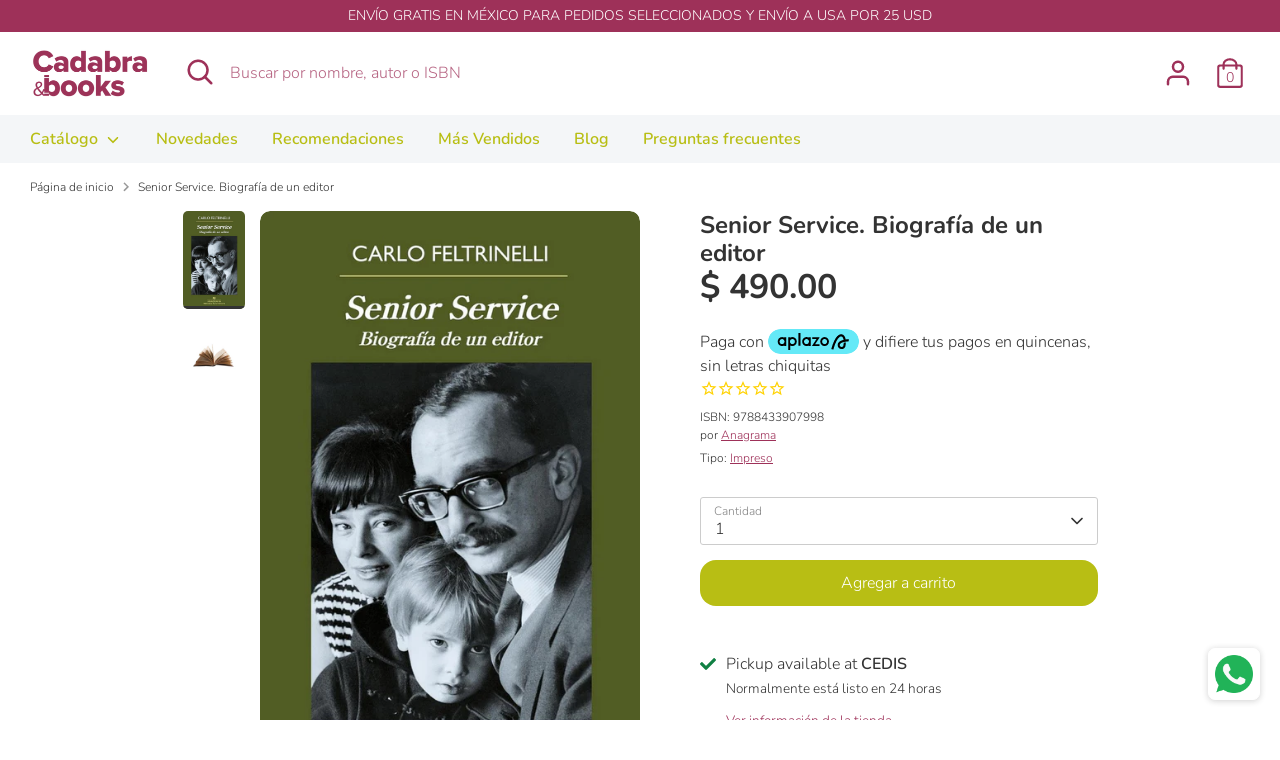

--- FILE ---
content_type: text/html; charset=utf-8
request_url: https://cadabrabooks.com/products/senior-service-biografia-de-un-editor
body_size: 28940
content:
<!doctype html>
<html class="no-js supports-no-cookies" lang="es-MX">
<head>
  <!-- Boost 3.1.0 -->
  <meta charset="utf-8" />
<meta name="viewport" content="width=device-width,initial-scale=1.0" />
<meta http-equiv="X-UA-Compatible" content="IE=edge">

<link rel="preconnect" href="https://cdn.shopify.com" crossorigin>
<link rel="preconnect" href="https://fonts.shopify.com" crossorigin>
<link rel="preconnect" href="https://monorail-edge.shopifysvc.com"><link rel="preload" as="font" href="//cadabrabooks.com/cdn/fonts/nunito/nunito_n3.c1d7c2242f5519d084eafc479d7cc132bcc8c480.woff2" type="font/woff2" crossorigin><link rel="preload" as="font" href="//cadabrabooks.com/cdn/fonts/nunito/nunito_n4.fc49103dc396b42cae9460289072d384b6c6eb63.woff2" type="font/woff2" crossorigin><link rel="preload" as="font" href="//cadabrabooks.com/cdn/fonts/nunito/nunito_i3.11db3ddffd5485d801b7a5d8a24c3b0e446751f1.woff2" type="font/woff2" crossorigin><link rel="preload" as="font" href="//cadabrabooks.com/cdn/fonts/nunito/nunito_i4.fd53bf99043ab6c570187ed42d1b49192135de96.woff2" type="font/woff2" crossorigin><link rel="preload" as="font" href="//cadabrabooks.com/cdn/fonts/nunito/nunito_n6.1a6c50dce2e2b3b0d31e02dbd9146b5064bea503.woff2" type="font/woff2" crossorigin><link rel="preload" as="font" href="//cadabrabooks.com/cdn/fonts/nunito/nunito_n7.37cf9b8cf43b3322f7e6e13ad2aad62ab5dc9109.woff2" type="font/woff2" crossorigin><link rel="preload" as="font" href="//cadabrabooks.com/cdn/fonts/nunito/nunito_n6.1a6c50dce2e2b3b0d31e02dbd9146b5064bea503.woff2" type="font/woff2" crossorigin><link rel="preload" href="//cadabrabooks.com/cdn/shop/t/13/assets/vendor.min.js?v=67207134794593361361654708021" as="script">
<link rel="preload" href="//cadabrabooks.com/cdn/shop/t/13/assets/theme.js?v=40068022709999437331654708021" as="script"><link rel="canonical" href="https://cadabrabooks.com/products/senior-service-biografia-de-un-editor" /><link rel="shortcut icon" href="//cadabrabooks.com/cdn/shop/files/cadabra_books_cb_t_c7dc31a4-3f17-4ba7-a5e5-6f9772dbd59a.png?v=1659108724" type="image/png" /><meta name="description" content="¿Quién fue Giangiacomo Feltrinelli? Para su hijo Carlo, autor de esta biografía, un padre que le «enseñó a quitarle las escamas al pescado y a asar la carne, a caminar por la nieve y a conducir deprisa, a considerar que no sólo hay peras o manzanas, sino">

  
  <title>
    Senior Service. Biografía de un editor
    
    
    
      &ndash; Cadabra &amp; Books
    
  </title>

  <meta property="og:site_name" content="Cadabra &amp; Books">
<meta property="og:url" content="https://cadabrabooks.com/products/senior-service-biografia-de-un-editor">
<meta property="og:title" content="Senior Service. Biografía de un editor">
<meta property="og:type" content="product">
<meta property="og:description" content="¿Quién fue Giangiacomo Feltrinelli? Para su hijo Carlo, autor de esta biografía, un padre que le «enseñó a quitarle las escamas al pescado y a asar la carne, a caminar por la nieve y a conducir deprisa, a considerar que no sólo hay peras o manzanas, sino"><meta property="og:image" content="http://cadabrabooks.com/cdn/shop/files/868befbd-845f-4737-bbd0-64b0d4c184f5_1200x1200.jpg?v=1731790601">
  <meta property="og:image:secure_url" content="https://cadabrabooks.com/cdn/shop/files/868befbd-845f-4737-bbd0-64b0d4c184f5_1200x1200.jpg?v=1731790601">
  <meta property="og:image:width" content="954">
  <meta property="og:image:height" content="1500"><meta property="og:price:amount" content="490.00">
  <meta property="og:price:currency" content="MXN"><meta name="twitter:card" content="summary_large_image">
<meta name="twitter:title" content="Senior Service. Biografía de un editor">
<meta name="twitter:description" content="¿Quién fue Giangiacomo Feltrinelli? Para su hijo Carlo, autor de esta biografía, un padre que le «enseñó a quitarle las escamas al pescado y a asar la carne, a caminar por la nieve y a conducir deprisa, a considerar que no sólo hay peras o manzanas, sino">


  <link href="//cadabrabooks.com/cdn/shop/t/13/assets/styles.css?v=142634816258272613881762192937" rel="stylesheet" type="text/css" media="all" />

  <script>
    document.documentElement.className = document.documentElement.className.replace('no-js', 'js');
    window.theme = window.theme || {};
    window.slate = window.slate || {};
    theme.moneyFormatWithCodeForProductsPreference = "$ {{amount}}";
    theme.moneyFormatWithCodeForCartPreference = "$ {{amount}}";
    theme.moneyFormat = "$ {{amount}}";
    theme.strings = {
      addToCart: "Agregar a carrito",
      unavailable: "No disponible",
      addressError: "Error al buscar esa dirección",
      addressNoResults: "Dirección sin resultados",
      addressQueryLimit: "",
      authError: "",
      addingToCart: "Agregar a carrito",
      addedToCart: "Agregado",
      addedToCartPopupTitle: "Agregado:",
      addedToCartPopupItems: "Elementos",
      addedToCartPopupSubtotal: "Subtotal",
      addedToCartPopupGoToCart: "Terminar compra",
      cartTermsNotChecked: "Estoy de acuerdo en los términos y condiciones",
      searchLoading: "Cargando...",
      searchMoreResults: "Ver todos los resultados",
      searchNoResults: "No hay resultados",
      priceFrom: "De",
      quantityTooHigh: "Solo puedes tener [[ quantity ]] en tu carrito",
      onSale: "Oferta",
      soldOut: "Agotado",
      in_stock: "En stock",
      low_stock: "Pocas existencias ",
      only_x_left: " [[ quantity ]] en stock",
      single_unit_available: "1 disponible",
      x_units_available: "[[ quantity ]] en stock",
      unitPriceSeparator: "\/",
      close: "Cerrado",
      cart_shipping_calculator_hide_calculator: "Ocultar calculadora de envío",
      cart_shipping_calculator_title: "Obtener estimaciones de envío",
      cart_general_hide_note: "Ocultar nota",
      cart_general_show_note: "Agregar nota para el vendedor",
      previous: "Previo",
      next: "Siguiente"
    };
    theme.routes = {
      account_login_url: '/account/login',
      account_register_url: '/account/register',
      account_addresses_url: '/account/addresses',
      search_url: '/search',
      cart_url: '/cart',
      cart_add_url: '/cart/add',
      cart_change_url: '/cart/change',
      product_recommendations_url: '/recommendations/products'
    };
    theme.settings = {
      dynamicQtyOpts: true,
      saleLabelEnabled: true,
      soldLabelEnabled: true
    };
  </script><script>window.performance && window.performance.mark && window.performance.mark('shopify.content_for_header.start');</script><meta name="google-site-verification" content="uq58eSQsDdj8Irh-qvCw2vIQgvbLdgTNEsysvQj8zTU">
<meta name="google-site-verification" content="qn5F_NfB4e34Co2_HhqQP2SYCNggYE-2wnMS2oUrIpo">
<meta name="google-site-verification" content="ODY58C2yNemWuOU-tXV1TjB3-UgC-6YgNdxykNs5djA">
<meta id="shopify-digital-wallet" name="shopify-digital-wallet" content="/23219467/digital_wallets/dialog">
<meta name="shopify-checkout-api-token" content="ef277472ad356a11693b0205cea417a1">
<meta id="in-context-paypal-metadata" data-shop-id="23219467" data-venmo-supported="false" data-environment="production" data-locale="en_US" data-paypal-v4="true" data-currency="MXN">
<link rel="alternate" hreflang="x-default" href="https://cadabrabooks.com/products/senior-service-biografia-de-un-editor">
<link rel="alternate" hreflang="es" href="https://cadabrabooks.com/products/senior-service-biografia-de-un-editor">
<link rel="alternate" hreflang="es-US" href="https://cadabrabooks.com/es-us/products/senior-service-biografia-de-un-editor">
<link rel="alternate" type="application/json+oembed" href="https://cadabrabooks.com/products/senior-service-biografia-de-un-editor.oembed">
<script async="async" src="/checkouts/internal/preloads.js?locale=es-MX"></script>
<script id="shopify-features" type="application/json">{"accessToken":"ef277472ad356a11693b0205cea417a1","betas":["rich-media-storefront-analytics"],"domain":"cadabrabooks.com","predictiveSearch":true,"shopId":23219467,"locale":"es"}</script>
<script>var Shopify = Shopify || {};
Shopify.shop = "editorial-neisa.myshopify.com";
Shopify.locale = "es-MX";
Shopify.currency = {"active":"MXN","rate":"1.0"};
Shopify.country = "MX";
Shopify.theme = {"name":"Boost","id":123647197227,"schema_name":"Boost","schema_version":"3.1.0","theme_store_id":863,"role":"main"};
Shopify.theme.handle = "null";
Shopify.theme.style = {"id":null,"handle":null};
Shopify.cdnHost = "cadabrabooks.com/cdn";
Shopify.routes = Shopify.routes || {};
Shopify.routes.root = "/";</script>
<script type="module">!function(o){(o.Shopify=o.Shopify||{}).modules=!0}(window);</script>
<script>!function(o){function n(){var o=[];function n(){o.push(Array.prototype.slice.apply(arguments))}return n.q=o,n}var t=o.Shopify=o.Shopify||{};t.loadFeatures=n(),t.autoloadFeatures=n()}(window);</script>
<script id="shop-js-analytics" type="application/json">{"pageType":"product"}</script>
<script defer="defer" async type="module" src="//cadabrabooks.com/cdn/shopifycloud/shop-js/modules/v2/client.init-shop-cart-sync_BFpxDrjM.es.esm.js"></script>
<script defer="defer" async type="module" src="//cadabrabooks.com/cdn/shopifycloud/shop-js/modules/v2/chunk.common_CnP21gUX.esm.js"></script>
<script defer="defer" async type="module" src="//cadabrabooks.com/cdn/shopifycloud/shop-js/modules/v2/chunk.modal_D61HrJrg.esm.js"></script>
<script type="module">
  await import("//cadabrabooks.com/cdn/shopifycloud/shop-js/modules/v2/client.init-shop-cart-sync_BFpxDrjM.es.esm.js");
await import("//cadabrabooks.com/cdn/shopifycloud/shop-js/modules/v2/chunk.common_CnP21gUX.esm.js");
await import("//cadabrabooks.com/cdn/shopifycloud/shop-js/modules/v2/chunk.modal_D61HrJrg.esm.js");

  window.Shopify.SignInWithShop?.initShopCartSync?.({"fedCMEnabled":true,"windoidEnabled":true});

</script>
<script>(function() {
  var isLoaded = false;
  function asyncLoad() {
    if (isLoaded) return;
    isLoaded = true;
    var urls = ["https:\/\/cdn.shopify.com\/s\/files\/1\/2321\/9467\/t\/3\/assets\/globo.formbuilder.init.js?v=1648535304\u0026shop=editorial-neisa.myshopify.com","https:\/\/cdn1.stamped.io\/files\/widget.min.js?shop=editorial-neisa.myshopify.com","https:\/\/whatschat.shopiapps.in\/script\/sp-whatsapp-app.js?version=1.0\u0026shop=editorial-neisa.myshopify.com","https:\/\/gc.shopkeepertools.com\/skt_brandedgc_start.js?shop=editorial-neisa.myshopify.com","https:\/\/a.mailmunch.co\/widgets\/site-548390-bc55dfac5710504e2e219732c27bd4d45fb76665.js?shop=editorial-neisa.myshopify.com","https:\/\/deliverytimer.herokuapp.com\/deliverrytimer.js?shop=editorial-neisa.myshopify.com","\/\/backinstock.useamp.com\/widget\/58584_1767158427.js?category=bis\u0026v=6\u0026shop=editorial-neisa.myshopify.com"];
    for (var i = 0; i < urls.length; i++) {
      var s = document.createElement('script');
      s.type = 'text/javascript';
      s.async = true;
      s.src = urls[i];
      var x = document.getElementsByTagName('script')[0];
      x.parentNode.insertBefore(s, x);
    }
  };
  if(window.attachEvent) {
    window.attachEvent('onload', asyncLoad);
  } else {
    window.addEventListener('load', asyncLoad, false);
  }
})();</script>
<script id="__st">var __st={"a":23219467,"offset":-21600,"reqid":"961aef51-c49f-49a7-93ff-d21eecf83fca-1770082877","pageurl":"cadabrabooks.com\/products\/senior-service-biografia-de-un-editor","u":"cb54936e47bf","p":"product","rtyp":"product","rid":4503541153835};</script>
<script>window.ShopifyPaypalV4VisibilityTracking = true;</script>
<script id="captcha-bootstrap">!function(){'use strict';const t='contact',e='account',n='new_comment',o=[[t,t],['blogs',n],['comments',n],[t,'customer']],c=[[e,'customer_login'],[e,'guest_login'],[e,'recover_customer_password'],[e,'create_customer']],r=t=>t.map((([t,e])=>`form[action*='/${t}']:not([data-nocaptcha='true']) input[name='form_type'][value='${e}']`)).join(','),a=t=>()=>t?[...document.querySelectorAll(t)].map((t=>t.form)):[];function s(){const t=[...o],e=r(t);return a(e)}const i='password',u='form_key',d=['recaptcha-v3-token','g-recaptcha-response','h-captcha-response',i],f=()=>{try{return window.sessionStorage}catch{return}},m='__shopify_v',_=t=>t.elements[u];function p(t,e,n=!1){try{const o=window.sessionStorage,c=JSON.parse(o.getItem(e)),{data:r}=function(t){const{data:e,action:n}=t;return t[m]||n?{data:e,action:n}:{data:t,action:n}}(c);for(const[e,n]of Object.entries(r))t.elements[e]&&(t.elements[e].value=n);n&&o.removeItem(e)}catch(o){console.error('form repopulation failed',{error:o})}}const l='form_type',E='cptcha';function T(t){t.dataset[E]=!0}const w=window,h=w.document,L='Shopify',v='ce_forms',y='captcha';let A=!1;((t,e)=>{const n=(g='f06e6c50-85a8-45c8-87d0-21a2b65856fe',I='https://cdn.shopify.com/shopifycloud/storefront-forms-hcaptcha/ce_storefront_forms_captcha_hcaptcha.v1.5.2.iife.js',D={infoText:'Protegido por hCaptcha',privacyText:'Privacidad',termsText:'Términos'},(t,e,n)=>{const o=w[L][v],c=o.bindForm;if(c)return c(t,g,e,D).then(n);var r;o.q.push([[t,g,e,D],n]),r=I,A||(h.body.append(Object.assign(h.createElement('script'),{id:'captcha-provider',async:!0,src:r})),A=!0)});var g,I,D;w[L]=w[L]||{},w[L][v]=w[L][v]||{},w[L][v].q=[],w[L][y]=w[L][y]||{},w[L][y].protect=function(t,e){n(t,void 0,e),T(t)},Object.freeze(w[L][y]),function(t,e,n,w,h,L){const[v,y,A,g]=function(t,e,n){const i=e?o:[],u=t?c:[],d=[...i,...u],f=r(d),m=r(i),_=r(d.filter((([t,e])=>n.includes(e))));return[a(f),a(m),a(_),s()]}(w,h,L),I=t=>{const e=t.target;return e instanceof HTMLFormElement?e:e&&e.form},D=t=>v().includes(t);t.addEventListener('submit',(t=>{const e=I(t);if(!e)return;const n=D(e)&&!e.dataset.hcaptchaBound&&!e.dataset.recaptchaBound,o=_(e),c=g().includes(e)&&(!o||!o.value);(n||c)&&t.preventDefault(),c&&!n&&(function(t){try{if(!f())return;!function(t){const e=f();if(!e)return;const n=_(t);if(!n)return;const o=n.value;o&&e.removeItem(o)}(t);const e=Array.from(Array(32),(()=>Math.random().toString(36)[2])).join('');!function(t,e){_(t)||t.append(Object.assign(document.createElement('input'),{type:'hidden',name:u})),t.elements[u].value=e}(t,e),function(t,e){const n=f();if(!n)return;const o=[...t.querySelectorAll(`input[type='${i}']`)].map((({name:t})=>t)),c=[...d,...o],r={};for(const[a,s]of new FormData(t).entries())c.includes(a)||(r[a]=s);n.setItem(e,JSON.stringify({[m]:1,action:t.action,data:r}))}(t,e)}catch(e){console.error('failed to persist form',e)}}(e),e.submit())}));const S=(t,e)=>{t&&!t.dataset[E]&&(n(t,e.some((e=>e===t))),T(t))};for(const o of['focusin','change'])t.addEventListener(o,(t=>{const e=I(t);D(e)&&S(e,y())}));const B=e.get('form_key'),M=e.get(l),P=B&&M;t.addEventListener('DOMContentLoaded',(()=>{const t=y();if(P)for(const e of t)e.elements[l].value===M&&p(e,B);[...new Set([...A(),...v().filter((t=>'true'===t.dataset.shopifyCaptcha))])].forEach((e=>S(e,t)))}))}(h,new URLSearchParams(w.location.search),n,t,e,['guest_login'])})(!0,!0)}();</script>
<script integrity="sha256-4kQ18oKyAcykRKYeNunJcIwy7WH5gtpwJnB7kiuLZ1E=" data-source-attribution="shopify.loadfeatures" defer="defer" src="//cadabrabooks.com/cdn/shopifycloud/storefront/assets/storefront/load_feature-a0a9edcb.js" crossorigin="anonymous"></script>
<script data-source-attribution="shopify.dynamic_checkout.dynamic.init">var Shopify=Shopify||{};Shopify.PaymentButton=Shopify.PaymentButton||{isStorefrontPortableWallets:!0,init:function(){window.Shopify.PaymentButton.init=function(){};var t=document.createElement("script");t.src="https://cadabrabooks.com/cdn/shopifycloud/portable-wallets/latest/portable-wallets.es.js",t.type="module",document.head.appendChild(t)}};
</script>
<script data-source-attribution="shopify.dynamic_checkout.buyer_consent">
  function portableWalletsHideBuyerConsent(e){var t=document.getElementById("shopify-buyer-consent"),n=document.getElementById("shopify-subscription-policy-button");t&&n&&(t.classList.add("hidden"),t.setAttribute("aria-hidden","true"),n.removeEventListener("click",e))}function portableWalletsShowBuyerConsent(e){var t=document.getElementById("shopify-buyer-consent"),n=document.getElementById("shopify-subscription-policy-button");t&&n&&(t.classList.remove("hidden"),t.removeAttribute("aria-hidden"),n.addEventListener("click",e))}window.Shopify?.PaymentButton&&(window.Shopify.PaymentButton.hideBuyerConsent=portableWalletsHideBuyerConsent,window.Shopify.PaymentButton.showBuyerConsent=portableWalletsShowBuyerConsent);
</script>
<script data-source-attribution="shopify.dynamic_checkout.cart.bootstrap">document.addEventListener("DOMContentLoaded",(function(){function t(){return document.querySelector("shopify-accelerated-checkout-cart, shopify-accelerated-checkout")}if(t())Shopify.PaymentButton.init();else{new MutationObserver((function(e,n){t()&&(Shopify.PaymentButton.init(),n.disconnect())})).observe(document.body,{childList:!0,subtree:!0})}}));
</script>
<link id="shopify-accelerated-checkout-styles" rel="stylesheet" media="screen" href="https://cadabrabooks.com/cdn/shopifycloud/portable-wallets/latest/accelerated-checkout-backwards-compat.css" crossorigin="anonymous">
<style id="shopify-accelerated-checkout-cart">
        #shopify-buyer-consent {
  margin-top: 1em;
  display: inline-block;
  width: 100%;
}

#shopify-buyer-consent.hidden {
  display: none;
}

#shopify-subscription-policy-button {
  background: none;
  border: none;
  padding: 0;
  text-decoration: underline;
  font-size: inherit;
  cursor: pointer;
}

#shopify-subscription-policy-button::before {
  box-shadow: none;
}

      </style>

<script>window.performance && window.performance.mark && window.performance.mark('shopify.content_for_header.end');</script>
<!-- BEGIN app block: shopify://apps/frequently-bought/blocks/app-embed-block/b1a8cbea-c844-4842-9529-7c62dbab1b1f --><script>
    window.codeblackbelt = window.codeblackbelt || {};
    window.codeblackbelt.shop = window.codeblackbelt.shop || 'editorial-neisa.myshopify.com';
    
        window.codeblackbelt.productId = 4503541153835;</script><script src="//cdn.codeblackbelt.com/widgets/frequently-bought-together/main.min.js?version=2026020219-0600" async></script>
 <!-- END app block --><!-- BEGIN app block: shopify://apps/powerful-form-builder/blocks/app-embed/e4bcb1eb-35b2-42e6-bc37-bfe0e1542c9d --><script type="text/javascript" hs-ignore data-cookieconsent="ignore">
  var Globo = Globo || {};
  var globoFormbuilderRecaptchaInit = function(){};
  var globoFormbuilderHcaptchaInit = function(){};
  window.Globo.FormBuilder = window.Globo.FormBuilder || {};
  window.Globo.FormBuilder.shop = {"configuration":{"money_format":"$ {{amount}}"},"pricing":{"features":{"bulkOrderForm":false,"cartForm":false,"fileUpload":false,"removeCopyright":false}},"settings":{"copyright":"Powered by <a href=\"https://globosoftware.net\" target=\"_blank\">Globo</a> <a href=\"https://apps.shopify.com/form-builder-contact-form\" target=\"_blank\">Contact Form</a>","hideWaterMark":false,"reCaptcha":{"recaptchaType":"v2","siteKey":false,"languageCode":"en"},"scrollTop":false},"encryption_form_id":0,"url":"https://form.globosoftware.net/"};

  if(window.Globo.FormBuilder.shop.settings.customCssEnabled && window.Globo.FormBuilder.shop.settings.customCssCode){
    const customStyle = document.createElement('style');
    customStyle.type = 'text/css';
    customStyle.innerHTML = window.Globo.FormBuilder.shop.settings.customCssCode;
    document.head.appendChild(customStyle);
  }

  window.Globo.FormBuilder.forms = [];
    
      
      
      
      window.Globo.FormBuilder.forms[52543] = {"52543":{"header":{"active":false,"title":"Contact us","description":"Leave your message and we'll get back to you shortly."},"elements":[{"default":"groupV1","description":"","elements":[{"id":"name","type":"name","label":"Nombre","placeholder":"","required":true,"columnWidth":100,"parentId":23061},{"id":"email","type":"email","label":"Email","placeholder":"","required":true,"columnWidth":100,"parentId":23061},{"id":"unique_text","type":"text","label":"RFC","placeholder":"","required":false,"columnWidth":100,"parentId":23061},{"id":"unique_text_1","type":"text","label":"Calle, Num, Colonia, Municipio, Estado","placeholder":"","required":false,"columnWidth":100,"parentId":23061},{"id":"unique_text_3","type":"text","label":"CP","placeholder":"","required":false,"columnWidth":100,"parentId":23061},{"id":"unique_text_2","type":"text","label":"NUMERO DE PEDIDO","placeholder":"","required":false,"columnWidth":100,"parentId":23061}],"id":"group-23061","label":"Basic info","type":"groupV1","columnWidth":50,"gid":23061},{"default":"groupV1","description":"","elements":[],"id":"group-23068","label":"Basic info","type":"groupV1","columnWidth":50,"gid":23068}],"add-elements":null,"footer":{"description":"","previousText":"Previous","nextText":"Next","submitText":"Enviar","submitFullWidth":false,"submitAlignment":"left"},"mail":{"admin":{"email":"mapavonv@neisa.com.mx,ventas@neisa.com.mx,factura@neisa.com.mx,carlos@neisa.com.mx","enableDynamicEmail":false,"dynamicEmailId":"","subject":"Facturación Cadabra \u0026 Books","content":"\u003ctable style=\"width: 100%;\"\u003e\r\n\u003ctbody\u003e\r\n\u003ctr\u003e\r\n\u003ctd class=\"logo\" style=\"border-bottom: 4px solid #333333; padding: 7px 0;\" colspan=\"2\" align=\"center\"\u003eNEISA FACTURACION\u003c\/td\u003e\r\n\u003c\/tr\u003e\r\n\u003ctr\u003e\r\n\u003ctd class=\"space_footer\" style=\"padding: 0;\" colspan=\"2\"\u003e\u0026nbsp;\u003c\/td\u003e\r\n\u003c\/tr\u003e\r\n\u003ctr style=\"background: #fcfcfc;\"\u003e\r\n\u003ctd style=\"width: 40%; padding: 0;\"\u003e\u003cstrong\u003eNOMBRE:\u003c\/strong\u003e\u003c\/td\u003e\r\n\u003ctd style=\"width: 60%; padding: 0;\"\u003e\r\n\u003ctable class=\"list-variable table table-hover\"\u003e\r\n\u003ctbody\u003e\r\n\u003ctr\u003e\r\n\u003ctd class=\"varriable\"\u003e{{name}}\u003c\/td\u003e\r\n\u003c\/tr\u003e\r\n\u003c\/tbody\u003e\r\n\u003c\/table\u003e\r\n\u003c\/td\u003e\r\n\u003c\/tr\u003e\r\n\u003ctr style=\"background: #fcfcfc;\"\u003e\r\n\u003ctd style=\"width: 40%; padding: 0;\"\u003e\u003cstrong\u003eEMAIL:\u003c\/strong\u003e\u003c\/td\u003e\r\n\u003ctd style=\"width: 60%; padding: 0;\"\u003e\r\n\u003ctable class=\"list-variable table table-hover\"\u003e\r\n\u003ctbody\u003e\r\n\u003ctr\u003e\r\n\u003ctd class=\"varriable\"\u003e{{email}}\u003c\/td\u003e\r\n\u003c\/tr\u003e\r\n\u003c\/tbody\u003e\r\n\u003c\/table\u003e\r\n\u003c\/td\u003e\r\n\u003c\/tr\u003e\r\n\u003ctr style=\"background: #fcfcfc;\"\u003e\r\n\u003ctd style=\"width: 40%; padding: 0;\"\u003e\u003cstrong\u003eRFC:\u003c\/strong\u003e\u003c\/td\u003e\r\n\u003ctd style=\"width: 60%; padding: 0;\"\u003e\r\n\u003ctable class=\"list-variable table table-hover\"\u003e\r\n\u003ctbody\u003e\r\n\u003ctr\u003e\r\n\u003ctd class=\"varriable\"\u003e{{unique_text}}\u003c\/td\u003e\r\n\u003c\/tr\u003e\r\n\u003c\/tbody\u003e\r\n\u003c\/table\u003e\r\n\u003c\/td\u003e\r\n\u003c\/tr\u003e\r\n\u003ctr style=\"background: #fcfcfc;\"\u003e\r\n\u003ctd style=\"width: 40%; padding: 0;\"\u003e\u003cstrong\u003eDIRECCI\u0026Oacute;N:\u003c\/strong\u003e\u003c\/td\u003e\r\n\u003ctd style=\"width: 60%; padding: 0;\"\u003e\r\n\u003ctable class=\"list-variable table table-hover\"\u003e\r\n\u003ctbody\u003e\r\n\u003ctr\u003e\r\n\u003ctd class=\"varriable\"\u003e{{unique_text_1}}\u003c\/td\u003e\r\n\u003c\/tr\u003e\r\n\u003c\/tbody\u003e\r\n\u003c\/table\u003e\r\n\u003c\/td\u003e\r\n\u003c\/tr\u003e\r\n\u003ctr style=\"background: #fcfcfc;\"\u003e\r\n\u003ctd style=\"width: 40%; padding: 0;\"\u003e\u003cstrong\u003eCP:\u003c\/strong\u003e\u003c\/td\u003e\r\n\u003ctd style=\"width: 60%; padding: 0;\"\u003e\r\n\u003ctable class=\"list-variable table table-hover\"\u003e\r\n\u003ctbody\u003e\r\n\u003ctr\u003e\r\n\u003ctd class=\"varriable\"\u003e{{unique_text_3}}\u003c\/td\u003e\r\n\u003c\/tr\u003e\r\n\u003c\/tbody\u003e\r\n\u003c\/table\u003e\r\n\u003c\/td\u003e\r\n\u003c\/tr\u003e\r\n\u003ctr style=\"background: #fcfcfc;\"\u003e\r\n\u003ctd style=\"width: 40%; padding: 0;\"\u003e\u003cstrong\u003eORDEN:\u003c\/strong\u003e\u003c\/td\u003e\r\n\u003ctd style=\"width: 60%; padding: 0;\"\u003e\r\n\u003ctable class=\"list-variable table table-hover\"\u003e\r\n\u003ctbody\u003e\r\n\u003ctr\u003e\r\n\u003ctd class=\"varriable\"\u003e{{unique_text_2}}\u003c\/td\u003e\r\n\u003c\/tr\u003e\r\n\u003c\/tbody\u003e\r\n\u003c\/table\u003e\r\n\u003c\/td\u003e\r\n\u003c\/tr\u003e\r\n\u003ctr\u003e\r\n\u003ctd class=\"space_footer\" style=\"padding: 0;\" colspan=\"2\"\u003e\u0026nbsp;\u003c\/td\u003e\r\n\u003c\/tr\u003e\r\n\u003ctr\u003e\r\n\u003ctd style=\"border-top: 4px solid #333333; text-align: center;\" colspan=\"2\"\u003e\u0026nbsp;\u003c\/td\u003e\r\n\u003c\/tr\u003e\r\n\u003c\/tbody\u003e\r\n\u003c\/table\u003e","islimitWidth":false,"maxWidth":"1200","useCustomSMTP":false,"smtp":"","port":"465","encryption":"ssl","username":"","password":"","enableAlias":false,"alias":"","enableFromName":false,"fromName":"","enableReplyTo":false,"replyTo":""},"customer":{"enable":false,"emailType":"elementEmail","emailId":"mariacabrer@hotmail.com","subject":"Thanks for submitting","content":"\u003cp\u003e\u0026nbsp;\u003c\/p\u003e\r\n\u003ctable style=\"width: 100%;\"\u003e\r\n\u003ctbody\u003e\r\n\u003ctr\u003e\r\n\u003ctd class=\"logo\" style=\"border-bottom: 4px solid #333333; padding: 7px 0;\" colspan=\"2\" align=\"center\"\u003e\u0026nbsp;\u003c\/td\u003e\r\n\u003c\/tr\u003e\r\n\u003ctr\u003e\r\n\u003ctd class=\"space_footer\" style=\"padding: 0!important;\" colspan=\"2\"\u003e\u0026nbsp;\u003c\/td\u003e\r\n\u003c\/tr\u003e\r\n\u003ctr\u003e\r\n\u003ctd colspan=\"2\"\u003e\r\n\u003ch3\u003eThank you for your request!\u003c\/h3\u003e\r\n\u003cp\u003eWe appreciate that you've taken the time to write us. We'll get back to you very soon. Please come back and see us often.\u003c\/p\u003e\r\n\u003c\/td\u003e\r\n\u003c\/tr\u003e\r\n\u003ctr\u003e\r\n\u003ctd class=\"space_footer\" style=\"padding: 0!important;\" colspan=\"2\"\u003e\u0026nbsp;\u003c\/td\u003e\r\n\u003c\/tr\u003e\r\n\u003ctr\u003e\r\n\u003ctd style=\"border-top: 4px solid #333333; text-align: center;\" colspan=\"2\"\u003e\u003ca title=\"Demo globo app\"\u003eDemo globo app\u003c\/a\u003e\u003c\/td\u003e\r\n\u003c\/tr\u003e\r\n\u003c\/tbody\u003e\r\n\u003c\/table\u003e","islimitWidth":false,"maxWidth":"1200"}},"appearance":{"layout":"default","width":1200,"style":"classic","mainColor":"#EB1256","headingColor":"#000","labelColor":"#000","descriptionColor":"#6c757d","optionColor":"#000","background":"none","backgroundColor":"#FFF","backgroundImage":"","backgroundImageAlignment":"middle","floatingIcon":"\u003csvg aria-hidden=\"true\" focusable=\"false\" data-prefix=\"far\" data-icon=\"envelope\" class=\"svg-inline--fa fa-envelope fa-w-16\" role=\"img\" xmlns=\"http:\/\/www.w3.org\/2000\/svg\" viewBox=\"0 0 512 512\"\u003e\u003cpath fill=\"currentColor\" d=\"M464 64H48C21.49 64 0 85.49 0 112v288c0 26.51 21.49 48 48 48h416c26.51 0 48-21.49 48-48V112c0-26.51-21.49-48-48-48zm0 48v40.805c-22.422 18.259-58.168 46.651-134.587 106.49-16.841 13.247-50.201 45.072-73.413 44.701-23.208.375-56.579-31.459-73.413-44.701C106.18 199.465 70.425 171.067 48 152.805V112h416zM48 400V214.398c22.914 18.251 55.409 43.862 104.938 82.646 21.857 17.205 60.134 55.186 103.062 54.955 42.717.231 80.509-37.199 103.053-54.947 49.528-38.783 82.032-64.401 104.947-82.653V400H48z\"\u003e\u003c\/path\u003e\u003c\/svg\u003e","floatingText":"","displayOnAllPage":false,"position":"bottom right"},"reCaptcha":{"enable":false},"errorMessage":{"required":"Required","invalid":"Invalid","invalidName":"Invalid name","invalidEmail":"Invalid email","invalidURL":"Invalid url","invalidPhone":"Invalid phone","invalidNumber":"Invalid number","invalidPassword":"Invalid password","confirmPasswordNotMatch":"Confirmed password doesn't match","customerAlreadyExists":"Customer already exists","fileSizeLimit":"File size limit","fileNotAllowed":"File not allowed","requiredCaptcha":"Required captcha","otherError":"Something went wrong, please try again"},"afterSubmit":{"action":"hideForm","message":"INFORMACIÓN ENVIADA CON ÉXITO!","redirectUrl":""},"integration":{"shopify":{"createAccount":false,"ifExist":"returnError","sendEmailInvite":false,"acceptsMarketing":false,"integrationElements":[]},"mailChimp":{"loading":"","enable":false,"list":false,"integrationElements":[]},"klaviyo":{"loading":"","enable":false,"list":false,"integrationElements":[]},"zapier":{"enable":false,"webhookUrl":""}},"v2_id":52543}}[52543];
      
    
  
  window.Globo.FormBuilder.url = window.Globo.FormBuilder.shop.url;
  window.Globo.FormBuilder.CDN_URL = window.Globo.FormBuilder.shop.CDN_URL ?? window.Globo.FormBuilder.shop.url;
  window.Globo.FormBuilder.themeOs20 = true;
  window.Globo.FormBuilder.searchProductByJson = true;
  
  
  window.Globo.FormBuilder.__webpack_public_path_2__ = "https://cdn.shopify.com/extensions/019bfd8c-d7b1-7903-a49a-05690b2d7407/powerful-form-builder-277/assets/";Globo.FormBuilder.page = {
    href : window.location.href,
    type: "product"
  };
  Globo.FormBuilder.page.title = document.title

  
    Globo.FormBuilder.product= {
      title : 'Senior Service. Biografía de un editor',
      type : 'Impreso',
      vendor : 'Anagrama',
      url : window.location.href
    }
  
  if(window.AVADA_SPEED_WHITELIST){
    const pfbs_w = new RegExp("powerful-form-builder", 'i')
    if(Array.isArray(window.AVADA_SPEED_WHITELIST)){
      window.AVADA_SPEED_WHITELIST.push(pfbs_w)
    }else{
      window.AVADA_SPEED_WHITELIST = [pfbs_w]
    }
  }

  Globo.FormBuilder.shop.configuration = Globo.FormBuilder.shop.configuration || {};
  Globo.FormBuilder.shop.configuration.money_format = "$ {{amount}}";
</script>
<script src="https://cdn.shopify.com/extensions/019bfd8c-d7b1-7903-a49a-05690b2d7407/powerful-form-builder-277/assets/globo.formbuilder.index.js" defer="defer" data-cookieconsent="ignore"></script>




<!-- END app block --><!-- BEGIN app block: shopify://apps/klaviyo-email-marketing-sms/blocks/klaviyo-onsite-embed/2632fe16-c075-4321-a88b-50b567f42507 -->












  <script async src="https://static.klaviyo.com/onsite/js/XEEPyP/klaviyo.js?company_id=XEEPyP"></script>
  <script>!function(){if(!window.klaviyo){window._klOnsite=window._klOnsite||[];try{window.klaviyo=new Proxy({},{get:function(n,i){return"push"===i?function(){var n;(n=window._klOnsite).push.apply(n,arguments)}:function(){for(var n=arguments.length,o=new Array(n),w=0;w<n;w++)o[w]=arguments[w];var t="function"==typeof o[o.length-1]?o.pop():void 0,e=new Promise((function(n){window._klOnsite.push([i].concat(o,[function(i){t&&t(i),n(i)}]))}));return e}}})}catch(n){window.klaviyo=window.klaviyo||[],window.klaviyo.push=function(){var n;(n=window._klOnsite).push.apply(n,arguments)}}}}();</script>

  
    <script id="viewed_product">
      if (item == null) {
        var _learnq = _learnq || [];

        var MetafieldReviews = null
        var MetafieldYotpoRating = null
        var MetafieldYotpoCount = null
        var MetafieldLooxRating = null
        var MetafieldLooxCount = null
        var okendoProduct = null
        var okendoProductReviewCount = null
        var okendoProductReviewAverageValue = null
        try {
          // The following fields are used for Customer Hub recently viewed in order to add reviews.
          // This information is not part of __kla_viewed. Instead, it is part of __kla_viewed_reviewed_items
          MetafieldReviews = {};
          MetafieldYotpoRating = null
          MetafieldYotpoCount = null
          MetafieldLooxRating = null
          MetafieldLooxCount = null

          okendoProduct = null
          // If the okendo metafield is not legacy, it will error, which then requires the new json formatted data
          if (okendoProduct && 'error' in okendoProduct) {
            okendoProduct = null
          }
          okendoProductReviewCount = okendoProduct ? okendoProduct.reviewCount : null
          okendoProductReviewAverageValue = okendoProduct ? okendoProduct.reviewAverageValue : null
        } catch (error) {
          console.error('Error in Klaviyo onsite reviews tracking:', error);
        }

        var item = {
          Name: "Senior Service. Biografía de un editor",
          ProductID: 4503541153835,
          Categories: ["15% Off","Bajo Demanda \u0026 Importación","Beneficio Cadabra \u0026 Books","CATÁLOGO COMPLETO","CATÁLOGO COMPLETO","NOT LPU"],
          ImageURL: "https://cadabrabooks.com/cdn/shop/files/868befbd-845f-4737-bbd0-64b0d4c184f5_grande.jpg?v=1731790601",
          URL: "https://cadabrabooks.com/products/senior-service-biografia-de-un-editor",
          Brand: "Anagrama",
          Price: "$ 490.00",
          Value: "490.00",
          CompareAtPrice: "$ 0.00"
        };
        _learnq.push(['track', 'Viewed Product', item]);
        _learnq.push(['trackViewedItem', {
          Title: item.Name,
          ItemId: item.ProductID,
          Categories: item.Categories,
          ImageUrl: item.ImageURL,
          Url: item.URL,
          Metadata: {
            Brand: item.Brand,
            Price: item.Price,
            Value: item.Value,
            CompareAtPrice: item.CompareAtPrice
          },
          metafields:{
            reviews: MetafieldReviews,
            yotpo:{
              rating: MetafieldYotpoRating,
              count: MetafieldYotpoCount,
            },
            loox:{
              rating: MetafieldLooxRating,
              count: MetafieldLooxCount,
            },
            okendo: {
              rating: okendoProductReviewAverageValue,
              count: okendoProductReviewCount,
            }
          }
        }]);
      }
    </script>
  




  <script>
    window.klaviyoReviewsProductDesignMode = false
  </script>







<!-- END app block --><link href="https://monorail-edge.shopifysvc.com" rel="dns-prefetch">
<script>(function(){if ("sendBeacon" in navigator && "performance" in window) {try {var session_token_from_headers = performance.getEntriesByType('navigation')[0].serverTiming.find(x => x.name == '_s').description;} catch {var session_token_from_headers = undefined;}var session_cookie_matches = document.cookie.match(/_shopify_s=([^;]*)/);var session_token_from_cookie = session_cookie_matches && session_cookie_matches.length === 2 ? session_cookie_matches[1] : "";var session_token = session_token_from_headers || session_token_from_cookie || "";function handle_abandonment_event(e) {var entries = performance.getEntries().filter(function(entry) {return /monorail-edge.shopifysvc.com/.test(entry.name);});if (!window.abandonment_tracked && entries.length === 0) {window.abandonment_tracked = true;var currentMs = Date.now();var navigation_start = performance.timing.navigationStart;var payload = {shop_id: 23219467,url: window.location.href,navigation_start,duration: currentMs - navigation_start,session_token,page_type: "product"};window.navigator.sendBeacon("https://monorail-edge.shopifysvc.com/v1/produce", JSON.stringify({schema_id: "online_store_buyer_site_abandonment/1.1",payload: payload,metadata: {event_created_at_ms: currentMs,event_sent_at_ms: currentMs}}));}}window.addEventListener('pagehide', handle_abandonment_event);}}());</script>
<script id="web-pixels-manager-setup">(function e(e,d,r,n,o){if(void 0===o&&(o={}),!Boolean(null===(a=null===(i=window.Shopify)||void 0===i?void 0:i.analytics)||void 0===a?void 0:a.replayQueue)){var i,a;window.Shopify=window.Shopify||{};var t=window.Shopify;t.analytics=t.analytics||{};var s=t.analytics;s.replayQueue=[],s.publish=function(e,d,r){return s.replayQueue.push([e,d,r]),!0};try{self.performance.mark("wpm:start")}catch(e){}var l=function(){var e={modern:/Edge?\/(1{2}[4-9]|1[2-9]\d|[2-9]\d{2}|\d{4,})\.\d+(\.\d+|)|Firefox\/(1{2}[4-9]|1[2-9]\d|[2-9]\d{2}|\d{4,})\.\d+(\.\d+|)|Chrom(ium|e)\/(9{2}|\d{3,})\.\d+(\.\d+|)|(Maci|X1{2}).+ Version\/(15\.\d+|(1[6-9]|[2-9]\d|\d{3,})\.\d+)([,.]\d+|)( \(\w+\)|)( Mobile\/\w+|) Safari\/|Chrome.+OPR\/(9{2}|\d{3,})\.\d+\.\d+|(CPU[ +]OS|iPhone[ +]OS|CPU[ +]iPhone|CPU IPhone OS|CPU iPad OS)[ +]+(15[._]\d+|(1[6-9]|[2-9]\d|\d{3,})[._]\d+)([._]\d+|)|Android:?[ /-](13[3-9]|1[4-9]\d|[2-9]\d{2}|\d{4,})(\.\d+|)(\.\d+|)|Android.+Firefox\/(13[5-9]|1[4-9]\d|[2-9]\d{2}|\d{4,})\.\d+(\.\d+|)|Android.+Chrom(ium|e)\/(13[3-9]|1[4-9]\d|[2-9]\d{2}|\d{4,})\.\d+(\.\d+|)|SamsungBrowser\/([2-9]\d|\d{3,})\.\d+/,legacy:/Edge?\/(1[6-9]|[2-9]\d|\d{3,})\.\d+(\.\d+|)|Firefox\/(5[4-9]|[6-9]\d|\d{3,})\.\d+(\.\d+|)|Chrom(ium|e)\/(5[1-9]|[6-9]\d|\d{3,})\.\d+(\.\d+|)([\d.]+$|.*Safari\/(?![\d.]+ Edge\/[\d.]+$))|(Maci|X1{2}).+ Version\/(10\.\d+|(1[1-9]|[2-9]\d|\d{3,})\.\d+)([,.]\d+|)( \(\w+\)|)( Mobile\/\w+|) Safari\/|Chrome.+OPR\/(3[89]|[4-9]\d|\d{3,})\.\d+\.\d+|(CPU[ +]OS|iPhone[ +]OS|CPU[ +]iPhone|CPU IPhone OS|CPU iPad OS)[ +]+(10[._]\d+|(1[1-9]|[2-9]\d|\d{3,})[._]\d+)([._]\d+|)|Android:?[ /-](13[3-9]|1[4-9]\d|[2-9]\d{2}|\d{4,})(\.\d+|)(\.\d+|)|Mobile Safari.+OPR\/([89]\d|\d{3,})\.\d+\.\d+|Android.+Firefox\/(13[5-9]|1[4-9]\d|[2-9]\d{2}|\d{4,})\.\d+(\.\d+|)|Android.+Chrom(ium|e)\/(13[3-9]|1[4-9]\d|[2-9]\d{2}|\d{4,})\.\d+(\.\d+|)|Android.+(UC? ?Browser|UCWEB|U3)[ /]?(15\.([5-9]|\d{2,})|(1[6-9]|[2-9]\d|\d{3,})\.\d+)\.\d+|SamsungBrowser\/(5\.\d+|([6-9]|\d{2,})\.\d+)|Android.+MQ{2}Browser\/(14(\.(9|\d{2,})|)|(1[5-9]|[2-9]\d|\d{3,})(\.\d+|))(\.\d+|)|K[Aa][Ii]OS\/(3\.\d+|([4-9]|\d{2,})\.\d+)(\.\d+|)/},d=e.modern,r=e.legacy,n=navigator.userAgent;return n.match(d)?"modern":n.match(r)?"legacy":"unknown"}(),u="modern"===l?"modern":"legacy",c=(null!=n?n:{modern:"",legacy:""})[u],f=function(e){return[e.baseUrl,"/wpm","/b",e.hashVersion,"modern"===e.buildTarget?"m":"l",".js"].join("")}({baseUrl:d,hashVersion:r,buildTarget:u}),m=function(e){var d=e.version,r=e.bundleTarget,n=e.surface,o=e.pageUrl,i=e.monorailEndpoint;return{emit:function(e){var a=e.status,t=e.errorMsg,s=(new Date).getTime(),l=JSON.stringify({metadata:{event_sent_at_ms:s},events:[{schema_id:"web_pixels_manager_load/3.1",payload:{version:d,bundle_target:r,page_url:o,status:a,surface:n,error_msg:t},metadata:{event_created_at_ms:s}}]});if(!i)return console&&console.warn&&console.warn("[Web Pixels Manager] No Monorail endpoint provided, skipping logging."),!1;try{return self.navigator.sendBeacon.bind(self.navigator)(i,l)}catch(e){}var u=new XMLHttpRequest;try{return u.open("POST",i,!0),u.setRequestHeader("Content-Type","text/plain"),u.send(l),!0}catch(e){return console&&console.warn&&console.warn("[Web Pixels Manager] Got an unhandled error while logging to Monorail."),!1}}}}({version:r,bundleTarget:l,surface:e.surface,pageUrl:self.location.href,monorailEndpoint:e.monorailEndpoint});try{o.browserTarget=l,function(e){var d=e.src,r=e.async,n=void 0===r||r,o=e.onload,i=e.onerror,a=e.sri,t=e.scriptDataAttributes,s=void 0===t?{}:t,l=document.createElement("script"),u=document.querySelector("head"),c=document.querySelector("body");if(l.async=n,l.src=d,a&&(l.integrity=a,l.crossOrigin="anonymous"),s)for(var f in s)if(Object.prototype.hasOwnProperty.call(s,f))try{l.dataset[f]=s[f]}catch(e){}if(o&&l.addEventListener("load",o),i&&l.addEventListener("error",i),u)u.appendChild(l);else{if(!c)throw new Error("Did not find a head or body element to append the script");c.appendChild(l)}}({src:f,async:!0,onload:function(){if(!function(){var e,d;return Boolean(null===(d=null===(e=window.Shopify)||void 0===e?void 0:e.analytics)||void 0===d?void 0:d.initialized)}()){var d=window.webPixelsManager.init(e)||void 0;if(d){var r=window.Shopify.analytics;r.replayQueue.forEach((function(e){var r=e[0],n=e[1],o=e[2];d.publishCustomEvent(r,n,o)})),r.replayQueue=[],r.publish=d.publishCustomEvent,r.visitor=d.visitor,r.initialized=!0}}},onerror:function(){return m.emit({status:"failed",errorMsg:"".concat(f," has failed to load")})},sri:function(e){var d=/^sha384-[A-Za-z0-9+/=]+$/;return"string"==typeof e&&d.test(e)}(c)?c:"",scriptDataAttributes:o}),m.emit({status:"loading"})}catch(e){m.emit({status:"failed",errorMsg:(null==e?void 0:e.message)||"Unknown error"})}}})({shopId: 23219467,storefrontBaseUrl: "https://cadabrabooks.com",extensionsBaseUrl: "https://extensions.shopifycdn.com/cdn/shopifycloud/web-pixels-manager",monorailEndpoint: "https://monorail-edge.shopifysvc.com/unstable/produce_batch",surface: "storefront-renderer",enabledBetaFlags: ["2dca8a86"],webPixelsConfigList: [{"id":"437485611","configuration":"{\"pixelCode\":\"CI68V7JC77UBJAEBPM10\"}","eventPayloadVersion":"v1","runtimeContext":"STRICT","scriptVersion":"22e92c2ad45662f435e4801458fb78cc","type":"APP","apiClientId":4383523,"privacyPurposes":["ANALYTICS","MARKETING","SALE_OF_DATA"],"dataSharingAdjustments":{"protectedCustomerApprovalScopes":["read_customer_address","read_customer_email","read_customer_name","read_customer_personal_data","read_customer_phone"]}},{"id":"242122795","configuration":"{\"config\":\"{\\\"pixel_id\\\":\\\"G-L72Y016D54\\\",\\\"target_country\\\":\\\"MX\\\",\\\"gtag_events\\\":[{\\\"type\\\":\\\"begin_checkout\\\",\\\"action_label\\\":[\\\"G-L72Y016D54\\\",\\\"AW-800709926\\\/XRFNCIOTvIsBEKa65_0C\\\"]},{\\\"type\\\":\\\"search\\\",\\\"action_label\\\":[\\\"G-L72Y016D54\\\",\\\"AW-800709926\\\/7BsECIaTvIsBEKa65_0C\\\"]},{\\\"type\\\":\\\"view_item\\\",\\\"action_label\\\":[\\\"G-L72Y016D54\\\",\\\"AW-800709926\\\/tz4DCP2SvIsBEKa65_0C\\\",\\\"MC-G4GD47DBCZ\\\"]},{\\\"type\\\":\\\"purchase\\\",\\\"action_label\\\":[\\\"G-L72Y016D54\\\",\\\"AW-800709926\\\/oCC0CPqSvIsBEKa65_0C\\\",\\\"MC-G4GD47DBCZ\\\"]},{\\\"type\\\":\\\"page_view\\\",\\\"action_label\\\":[\\\"G-L72Y016D54\\\",\\\"AW-800709926\\\/lMmWCPeSvIsBEKa65_0C\\\",\\\"MC-G4GD47DBCZ\\\"]},{\\\"type\\\":\\\"add_payment_info\\\",\\\"action_label\\\":[\\\"G-L72Y016D54\\\",\\\"AW-800709926\\\/8ZUjCImTvIsBEKa65_0C\\\"]},{\\\"type\\\":\\\"add_to_cart\\\",\\\"action_label\\\":[\\\"G-L72Y016D54\\\",\\\"AW-800709926\\\/zcIJCICTvIsBEKa65_0C\\\"]}],\\\"enable_monitoring_mode\\\":false}\"}","eventPayloadVersion":"v1","runtimeContext":"OPEN","scriptVersion":"b2a88bafab3e21179ed38636efcd8a93","type":"APP","apiClientId":1780363,"privacyPurposes":[],"dataSharingAdjustments":{"protectedCustomerApprovalScopes":["read_customer_address","read_customer_email","read_customer_name","read_customer_personal_data","read_customer_phone"]}},{"id":"74809387","configuration":"{\"pixel_id\":\"519762235194376\",\"pixel_type\":\"facebook_pixel\",\"metaapp_system_user_token\":\"-\"}","eventPayloadVersion":"v1","runtimeContext":"OPEN","scriptVersion":"ca16bc87fe92b6042fbaa3acc2fbdaa6","type":"APP","apiClientId":2329312,"privacyPurposes":["ANALYTICS","MARKETING","SALE_OF_DATA"],"dataSharingAdjustments":{"protectedCustomerApprovalScopes":["read_customer_address","read_customer_email","read_customer_name","read_customer_personal_data","read_customer_phone"]}},{"id":"59932715","eventPayloadVersion":"v1","runtimeContext":"LAX","scriptVersion":"1","type":"CUSTOM","privacyPurposes":["ANALYTICS"],"name":"Google Analytics tag (migrated)"},{"id":"shopify-app-pixel","configuration":"{}","eventPayloadVersion":"v1","runtimeContext":"STRICT","scriptVersion":"0450","apiClientId":"shopify-pixel","type":"APP","privacyPurposes":["ANALYTICS","MARKETING"]},{"id":"shopify-custom-pixel","eventPayloadVersion":"v1","runtimeContext":"LAX","scriptVersion":"0450","apiClientId":"shopify-pixel","type":"CUSTOM","privacyPurposes":["ANALYTICS","MARKETING"]}],isMerchantRequest: false,initData: {"shop":{"name":"Cadabra \u0026 Books","paymentSettings":{"currencyCode":"MXN"},"myshopifyDomain":"editorial-neisa.myshopify.com","countryCode":"MX","storefrontUrl":"https:\/\/cadabrabooks.com"},"customer":null,"cart":null,"checkout":null,"productVariants":[{"price":{"amount":490.0,"currencyCode":"MXN"},"product":{"title":"Senior Service. Biografía de un editor","vendor":"Anagrama","id":"4503541153835","untranslatedTitle":"Senior Service. Biografía de un editor","url":"\/products\/senior-service-biografia-de-un-editor","type":"Impreso"},"id":"31938970222635","image":{"src":"\/\/cadabrabooks.com\/cdn\/shop\/files\/868befbd-845f-4737-bbd0-64b0d4c184f5.jpg?v=1731790601"},"sku":"9788433907998","title":"Default Title","untranslatedTitle":"Default Title"}],"purchasingCompany":null},},"https://cadabrabooks.com/cdn","3918e4e0wbf3ac3cepc5707306mb02b36c6",{"modern":"","legacy":""},{"shopId":"23219467","storefrontBaseUrl":"https:\/\/cadabrabooks.com","extensionBaseUrl":"https:\/\/extensions.shopifycdn.com\/cdn\/shopifycloud\/web-pixels-manager","surface":"storefront-renderer","enabledBetaFlags":"[\"2dca8a86\"]","isMerchantRequest":"false","hashVersion":"3918e4e0wbf3ac3cepc5707306mb02b36c6","publish":"custom","events":"[[\"page_viewed\",{}],[\"product_viewed\",{\"productVariant\":{\"price\":{\"amount\":490.0,\"currencyCode\":\"MXN\"},\"product\":{\"title\":\"Senior Service. Biografía de un editor\",\"vendor\":\"Anagrama\",\"id\":\"4503541153835\",\"untranslatedTitle\":\"Senior Service. Biografía de un editor\",\"url\":\"\/products\/senior-service-biografia-de-un-editor\",\"type\":\"Impreso\"},\"id\":\"31938970222635\",\"image\":{\"src\":\"\/\/cadabrabooks.com\/cdn\/shop\/files\/868befbd-845f-4737-bbd0-64b0d4c184f5.jpg?v=1731790601\"},\"sku\":\"9788433907998\",\"title\":\"Default Title\",\"untranslatedTitle\":\"Default Title\"}}]]"});</script><script>
  window.ShopifyAnalytics = window.ShopifyAnalytics || {};
  window.ShopifyAnalytics.meta = window.ShopifyAnalytics.meta || {};
  window.ShopifyAnalytics.meta.currency = 'MXN';
  var meta = {"product":{"id":4503541153835,"gid":"gid:\/\/shopify\/Product\/4503541153835","vendor":"Anagrama","type":"Impreso","handle":"senior-service-biografia-de-un-editor","variants":[{"id":31938970222635,"price":49000,"name":"Senior Service. Biografía de un editor","public_title":null,"sku":"9788433907998"}],"remote":false},"page":{"pageType":"product","resourceType":"product","resourceId":4503541153835,"requestId":"961aef51-c49f-49a7-93ff-d21eecf83fca-1770082877"}};
  for (var attr in meta) {
    window.ShopifyAnalytics.meta[attr] = meta[attr];
  }
</script>
<script class="analytics">
  (function () {
    var customDocumentWrite = function(content) {
      var jquery = null;

      if (window.jQuery) {
        jquery = window.jQuery;
      } else if (window.Checkout && window.Checkout.$) {
        jquery = window.Checkout.$;
      }

      if (jquery) {
        jquery('body').append(content);
      }
    };

    var hasLoggedConversion = function(token) {
      if (token) {
        return document.cookie.indexOf('loggedConversion=' + token) !== -1;
      }
      return false;
    }

    var setCookieIfConversion = function(token) {
      if (token) {
        var twoMonthsFromNow = new Date(Date.now());
        twoMonthsFromNow.setMonth(twoMonthsFromNow.getMonth() + 2);

        document.cookie = 'loggedConversion=' + token + '; expires=' + twoMonthsFromNow;
      }
    }

    var trekkie = window.ShopifyAnalytics.lib = window.trekkie = window.trekkie || [];
    if (trekkie.integrations) {
      return;
    }
    trekkie.methods = [
      'identify',
      'page',
      'ready',
      'track',
      'trackForm',
      'trackLink'
    ];
    trekkie.factory = function(method) {
      return function() {
        var args = Array.prototype.slice.call(arguments);
        args.unshift(method);
        trekkie.push(args);
        return trekkie;
      };
    };
    for (var i = 0; i < trekkie.methods.length; i++) {
      var key = trekkie.methods[i];
      trekkie[key] = trekkie.factory(key);
    }
    trekkie.load = function(config) {
      trekkie.config = config || {};
      trekkie.config.initialDocumentCookie = document.cookie;
      var first = document.getElementsByTagName('script')[0];
      var script = document.createElement('script');
      script.type = 'text/javascript';
      script.onerror = function(e) {
        var scriptFallback = document.createElement('script');
        scriptFallback.type = 'text/javascript';
        scriptFallback.onerror = function(error) {
                var Monorail = {
      produce: function produce(monorailDomain, schemaId, payload) {
        var currentMs = new Date().getTime();
        var event = {
          schema_id: schemaId,
          payload: payload,
          metadata: {
            event_created_at_ms: currentMs,
            event_sent_at_ms: currentMs
          }
        };
        return Monorail.sendRequest("https://" + monorailDomain + "/v1/produce", JSON.stringify(event));
      },
      sendRequest: function sendRequest(endpointUrl, payload) {
        // Try the sendBeacon API
        if (window && window.navigator && typeof window.navigator.sendBeacon === 'function' && typeof window.Blob === 'function' && !Monorail.isIos12()) {
          var blobData = new window.Blob([payload], {
            type: 'text/plain'
          });

          if (window.navigator.sendBeacon(endpointUrl, blobData)) {
            return true;
          } // sendBeacon was not successful

        } // XHR beacon

        var xhr = new XMLHttpRequest();

        try {
          xhr.open('POST', endpointUrl);
          xhr.setRequestHeader('Content-Type', 'text/plain');
          xhr.send(payload);
        } catch (e) {
          console.log(e);
        }

        return false;
      },
      isIos12: function isIos12() {
        return window.navigator.userAgent.lastIndexOf('iPhone; CPU iPhone OS 12_') !== -1 || window.navigator.userAgent.lastIndexOf('iPad; CPU OS 12_') !== -1;
      }
    };
    Monorail.produce('monorail-edge.shopifysvc.com',
      'trekkie_storefront_load_errors/1.1',
      {shop_id: 23219467,
      theme_id: 123647197227,
      app_name: "storefront",
      context_url: window.location.href,
      source_url: "//cadabrabooks.com/cdn/s/trekkie.storefront.79098466c851f41c92951ae7d219bd75d823e9dd.min.js"});

        };
        scriptFallback.async = true;
        scriptFallback.src = '//cadabrabooks.com/cdn/s/trekkie.storefront.79098466c851f41c92951ae7d219bd75d823e9dd.min.js';
        first.parentNode.insertBefore(scriptFallback, first);
      };
      script.async = true;
      script.src = '//cadabrabooks.com/cdn/s/trekkie.storefront.79098466c851f41c92951ae7d219bd75d823e9dd.min.js';
      first.parentNode.insertBefore(script, first);
    };
    trekkie.load(
      {"Trekkie":{"appName":"storefront","development":false,"defaultAttributes":{"shopId":23219467,"isMerchantRequest":null,"themeId":123647197227,"themeCityHash":"12637236766407987631","contentLanguage":"es-MX","currency":"MXN","eventMetadataId":"b9c818d9-7b56-4a58-b6db-7a903b651660"},"isServerSideCookieWritingEnabled":true,"monorailRegion":"shop_domain","enabledBetaFlags":["65f19447","b5387b81"]},"Session Attribution":{},"S2S":{"facebookCapiEnabled":true,"source":"trekkie-storefront-renderer","apiClientId":580111}}
    );

    var loaded = false;
    trekkie.ready(function() {
      if (loaded) return;
      loaded = true;

      window.ShopifyAnalytics.lib = window.trekkie;

      var originalDocumentWrite = document.write;
      document.write = customDocumentWrite;
      try { window.ShopifyAnalytics.merchantGoogleAnalytics.call(this); } catch(error) {};
      document.write = originalDocumentWrite;

      window.ShopifyAnalytics.lib.page(null,{"pageType":"product","resourceType":"product","resourceId":4503541153835,"requestId":"961aef51-c49f-49a7-93ff-d21eecf83fca-1770082877","shopifyEmitted":true});

      var match = window.location.pathname.match(/checkouts\/(.+)\/(thank_you|post_purchase)/)
      var token = match? match[1]: undefined;
      if (!hasLoggedConversion(token)) {
        setCookieIfConversion(token);
        window.ShopifyAnalytics.lib.track("Viewed Product",{"currency":"MXN","variantId":31938970222635,"productId":4503541153835,"productGid":"gid:\/\/shopify\/Product\/4503541153835","name":"Senior Service. Biografía de un editor","price":"490.00","sku":"9788433907998","brand":"Anagrama","variant":null,"category":"Impreso","nonInteraction":true,"remote":false},undefined,undefined,{"shopifyEmitted":true});
      window.ShopifyAnalytics.lib.track("monorail:\/\/trekkie_storefront_viewed_product\/1.1",{"currency":"MXN","variantId":31938970222635,"productId":4503541153835,"productGid":"gid:\/\/shopify\/Product\/4503541153835","name":"Senior Service. Biografía de un editor","price":"490.00","sku":"9788433907998","brand":"Anagrama","variant":null,"category":"Impreso","nonInteraction":true,"remote":false,"referer":"https:\/\/cadabrabooks.com\/products\/senior-service-biografia-de-un-editor"});
      }
    });


        var eventsListenerScript = document.createElement('script');
        eventsListenerScript.async = true;
        eventsListenerScript.src = "//cadabrabooks.com/cdn/shopifycloud/storefront/assets/shop_events_listener-3da45d37.js";
        document.getElementsByTagName('head')[0].appendChild(eventsListenerScript);

})();</script>
  <script>
  if (!window.ga || (window.ga && typeof window.ga !== 'function')) {
    window.ga = function ga() {
      (window.ga.q = window.ga.q || []).push(arguments);
      if (window.Shopify && window.Shopify.analytics && typeof window.Shopify.analytics.publish === 'function') {
        window.Shopify.analytics.publish("ga_stub_called", {}, {sendTo: "google_osp_migration"});
      }
      console.error("Shopify's Google Analytics stub called with:", Array.from(arguments), "\nSee https://help.shopify.com/manual/promoting-marketing/pixels/pixel-migration#google for more information.");
    };
    if (window.Shopify && window.Shopify.analytics && typeof window.Shopify.analytics.publish === 'function') {
      window.Shopify.analytics.publish("ga_stub_initialized", {}, {sendTo: "google_osp_migration"});
    }
  }
</script>
<script
  defer
  src="https://cadabrabooks.com/cdn/shopifycloud/perf-kit/shopify-perf-kit-3.1.0.min.js"
  data-application="storefront-renderer"
  data-shop-id="23219467"
  data-render-region="gcp-us-east1"
  data-page-type="product"
  data-theme-instance-id="123647197227"
  data-theme-name="Boost"
  data-theme-version="3.1.0"
  data-monorail-region="shop_domain"
  data-resource-timing-sampling-rate="10"
  data-shs="true"
  data-shs-beacon="true"
  data-shs-export-with-fetch="true"
  data-shs-logs-sample-rate="1"
  data-shs-beacon-endpoint="https://cadabrabooks.com/api/collect"
></script>
</head>

<body id="senior-service-biografia-de-un-editor" class="template-product
">
  <a class="in-page-link visually-hidden skip-link" href="#MainContent">Saltar</a>

  <div id="shopify-section-header" class="shopify-section"><style data-shopify>
  .store-logo--image{
    max-width: 120px;
    width: 120px;
  }

  @media only screen and (max-width: 939px) {
    .store-logo--image {
      width: auto;
    }
  }

  
</style>
<div class="site-header docking-header" data-section-id="header" data-section-type="header" role="banner"><section class="announcement-bar"><div class="announcement-bar__content container">ENVÍO GRATIS EN MÉXICO  PARA PEDIDOS SELECCIONADOS Y ENVÍO A USA POR 25 USD</div></section><header class="header-content container">
      <div class="page-header page-width"><!-- LOGO / STORE NAME --><div class="h1 store-logo   hide-for-search-mobile   store-logo--image store-logo-desktop--left store-logo-mobile--inline" itemscope itemtype="http://schema.org/Organization"><!-- LOGO -->
  <a href="/" itemprop="url" class="site-logo site-header__logo-image">
    <meta itemprop="name" content="Cadabra &amp; Books"><img src="//cadabrabooks.com/cdn/shop/files/Cadabra_7_1080px_png_240x.png?v=1762192886" alt="" itemprop="logo" width="240" height="105"></a></div>
<div class="docked-mobile-navigation-container">
        <div class="docked-mobile-navigation-container__inner"><div class="utils relative ">
          <!-- MOBILE BURGER -->
          <button class="btn btn--plain burger-icon feather-icon js-mobile-menu-icon hide-for-search" aria-label="Menú">
            <svg aria-hidden="true" focusable="false" role="presentation" class="icon feather-menu" viewBox="0 0 24 24"><path d="M3 12h18M3 6h18M3 18h18"/></svg>
          </button><!-- LOGO / STORE NAME --><div class="h1 store-logo   hide-for-search-mobile   store-logo--image store-logo-desktop--left store-logo-mobile--inline" itemscope itemtype="http://schema.org/Organization"><!-- LOGO -->
  <a href="/" itemprop="url" class="site-logo site-header__logo-image">
    <meta itemprop="name" content="Cadabra &amp; Books"><img src="//cadabrabooks.com/cdn/shop/files/Cadabra_7_1080px_png_240x.png?v=1762192886" alt="" itemprop="logo" width="240" height="105"></a></div>
<!-- DESKTOP SEARCH -->
  
  

  <div class="utils__item search-bar desktop-only search-bar--open settings-open-bar desktop-only "
     data-live-search="true"
     data-live-search-price="true"
     data-live-search-vendor="false"
     data-live-search-meta="true">

  <div class="search-bar__container">
    <button class="btn btn--plain feather-icon icon--header search-form__icon js-search-form-focus" aria-label="Abrir búsqueda">
      <svg aria-hidden="true" focusable="false" role="presentation" class="icon feather-search" viewBox="0 0 24 24"><circle cx="10.5" cy="10.5" r="7.5"/><path d="M21 21l-5.2-5.2"/></svg>
    </button>
    <span class="icon-fallback-text">Buscar</span>

    <form class="search-form" action="/search" method="get" role="search" autocomplete="off">
      <input type="hidden" name="type" value="product,article,page" />
      <input type="hidden" name="options[prefix]" value="last" />
      <label for="open-search-bar " class="label-hidden">
        Buscar por nombre, autor o ISBN
      </label>
      <input type="search"
             name="q"
             id="open-search-bar "
             value=""
             placeholder="Buscar por nombre, autor o ISBN"
             class="search-form__input"
             autocomplete="off"
             autocorrect="off">
      <button type="submit" class="btn btn--plain search-form__button" aria-label="Buscar">
      </button>
    </form>

    

    <div class="search-bar__results">
    </div>
  </div>
</div>




<div class="utils__right"><!-- ACCOUNT -->
            
              <div class="utils__item customer-account hide-for-search">
    <a href="/account" class="customer-account__parent-link feather-icon icon--header" aria-haspopup="true" aria-expanded="false" aria-label="Cuenta"><svg aria-hidden="true" focusable="false" role="presentation" class="icon icon-account" viewBox="0 0 24 24"><path d="M20 21v-2a4 4 0 0 0-4-4H8a4 4 0 0 0-4 4v2"/><circle cx="12" cy="7" r="4"/></svg></a>
    <ul class="customer-account__menu">
      
        <li class="customer-account__link customer-login">
          <a href="/account/login">
            Iniciar sesión
          </a>
        </li>
        <li class="customer-account__link customer-register">
          <a href="/account/register">
          Crear una cuenta
          </a>
        </li>
      
    </ul>
  </div>
            

            <!-- CART -->
            
            
            <div class="utils__item header-cart hide-for-search">
              <a href="/cart">
                <span class="feather-icon icon--header"><svg aria-hidden="true" focusable="false" role="presentation" class="icon feather-bag" viewBox="0 0 24 28"><rect x="1" y="7" width="22" height="20" rx="2" ry="2"/><path d="M6 10V6a5 4 2 0 1 12 0v4"/></svg></span>
                <span class="header-cart__count">0</span>
              </a>
              
            </div>
            
          </div>

        </div>

        
        </div>
        </div>
        
      </div>
    </header>

    
    <div class="docked-navigation-container docked-navigation-container--left">
    <div class="docked-navigation-container__inner">
    

    <section class="header-navigation container">
      <nav class="navigation__container page-width mobile-nav-no-margin-top">

        <!-- DOCKED NAV SEARCH CENTER LAYOUT--><!-- MOBILE MENU UTILS -->
        <div class="mobile-menu-utils"><!-- MOBILE MENU CLOSE -->
          <button class="btn btn--plain close-mobile-menu js-close-mobile-menu" aria-label="Cerrado">
            <span class="feather-icon icon--header">
              <svg aria-hidden="true" focusable="false" role="presentation" class="icon feather-x" viewBox="0 0 24 24"><path d="M18 6L6 18M6 6l12 12"/></svg>
            </span>
          </button>
        </div>

        <!-- MOBILE MENU SEARCH BAR -->
        <div class="mobile-menu-search-bar">
          <div class="utils__item search-bar mobile-only  search-bar--open mobile-menu-search"
     data-live-search="true"
     data-live-search-price="true"
     data-live-search-vendor="false"
     data-live-search-meta="true">

  <div class="search-bar__container">
    <button class="btn btn--plain feather-icon icon--header search-form__icon js-search-form-focus" aria-label="Abrir búsqueda">
      <svg aria-hidden="true" focusable="false" role="presentation" class="icon feather-search" viewBox="0 0 24 24"><circle cx="10.5" cy="10.5" r="7.5"/><path d="M21 21l-5.2-5.2"/></svg>
    </button>
    <span class="icon-fallback-text">Buscar</span>

    <form class="search-form" action="/search" method="get" role="search" autocomplete="off">
      <input type="hidden" name="type" value="product,article,page" />
      <input type="hidden" name="options[prefix]" value="last" />
      <label for="mobile-menu-search" class="label-hidden">
        Buscar por nombre, autor o ISBN
      </label>
      <input type="search"
             name="q"
             id="mobile-menu-search"
             value=""
             placeholder="Buscar por nombre, autor o ISBN"
             class="search-form__input"
             autocomplete="off"
             autocorrect="off">
      <button type="submit" class="btn btn--plain search-form__button" aria-label="Buscar">
      </button>
    </form>

    
  </div>
</div>



        </div>

        <!-- MOBILE MENU -->
        <ul class="nav mobile-site-nav">
          
            <li class="mobile-site-nav__item">
              <a href="/collections/todo" class="mobile-site-nav__link">
                Catálogo
              </a>
              
                <button class="btn--plain feather-icon mobile-site-nav__icon" aria-label="Abrir menú desplegable"><svg aria-hidden="true" focusable="false" role="presentation" class="icon feather-icon feather-chevron-down" viewBox="0 0 24 24"><path d="M6 9l6 6 6-6"/></svg>
</button>
              
              
                <ul class="mobile-site-nav__menu">
                  
                    <li class="mobile-site-nav__item">
                      <a href="/collections/literatura-1" class="mobile-site-nav__link">
                        LITERATURA
                      </a>
                      
                        <button class="btn--plain feather-icon mobile-site-nav__icon" aria-haspopup="true" aria-expanded="false" aria-label="Abrir menú desplegable"><svg aria-hidden="true" focusable="false" role="presentation" class="icon feather-icon feather-chevron-down" viewBox="0 0 24 24"><path d="M6 9l6 6 6-6"/></svg>
</button>
                      
                      
                        <ul class="mobile-site-nav__menu">
                          
                            <li class="mobile-site-nav__item">
                              <a href="/collections/biografia-y-autobiografia" class="mobile-site-nav__link">
                                BIOGRAFÍA Y AUTOBIOGRAFÍA
                              </a>
                            </li>
                          
                            <li class="mobile-site-nav__item">
                              <a href="/collections/poesia" class="mobile-site-nav__link">
                                POESÍA
                              </a>
                            </li>
                          
                            <li class="mobile-site-nav__item">
                              <a href="/collections/infantil" class="mobile-site-nav__link">
                                INFANTIL
                              </a>
                            </li>
                          
                            <li class="mobile-site-nav__item">
                              <a href="/collections/ficcion" class="mobile-site-nav__link">
                                FICCIÓN
                              </a>
                            </li>
                          
                            <li class="mobile-site-nav__item">
                              <a href="/collections/juvenil" class="mobile-site-nav__link">
                                JUVENIL
                              </a>
                            </li>
                          
                        </ul>
                      
                    </li>
                  
                    <li class="mobile-site-nav__item">
                      <a href="/collections/cuerpo-mente-y-espiritu" class="mobile-site-nav__link">
                        CUERPO, MENTE Y ESPÍRITU
                      </a>
                      
                        <button class="btn--plain feather-icon mobile-site-nav__icon" aria-haspopup="true" aria-expanded="false" aria-label="Abrir menú desplegable"><svg aria-hidden="true" focusable="false" role="presentation" class="icon feather-icon feather-chevron-down" viewBox="0 0 24 24"><path d="M6 9l6 6 6-6"/></svg>
</button>
                      
                      
                        <ul class="mobile-site-nav__menu">
                          
                            <li class="mobile-site-nav__item">
                              <a href="/collections/autoayuda" class="mobile-site-nav__link">
                                AUTOAYUDA
                              </a>
                            </li>
                          
                            <li class="mobile-site-nav__item">
                              <a href="/collections/cocina" class="mobile-site-nav__link">
                                COCINA
                              </a>
                            </li>
                          
                            <li class="mobile-site-nav__item">
                              <a href="/collections/familia-y-relaciones" class="mobile-site-nav__link">
                                FAMILIA Y RELACIONES
                              </a>
                            </li>
                          
                            <li class="mobile-site-nav__item">
                              <a href="/collections/salud-y-condicion-fisica" class="mobile-site-nav__link">
                                SALUD Y CONDICIÓN FíSICA
                              </a>
                            </li>
                          
                        </ul>
                      
                    </li>
                  
                    <li class="mobile-site-nav__item">
                      <a href="/collections/religion" class="mobile-site-nav__link">
                        RELIGIÓN
                      </a>
                      
                      
                    </li>
                  
                    <li class="mobile-site-nav__item">
                      <a href="/collections/4freaks" class="mobile-site-nav__link">
                        CÓMICS Y NOVELAS GRÁFICAS
                      </a>
                      
                      
                    </li>
                  
                    <li class="mobile-site-nav__item">
                      <a href="/collections/arq-fotografia-diseno" class="mobile-site-nav__link">
                        ARQ, FOTOGRAFÍA, DISEÑO
                      </a>
                      
                        <button class="btn--plain feather-icon mobile-site-nav__icon" aria-haspopup="true" aria-expanded="false" aria-label="Abrir menú desplegable"><svg aria-hidden="true" focusable="false" role="presentation" class="icon feather-icon feather-chevron-down" viewBox="0 0 24 24"><path d="M6 9l6 6 6-6"/></svg>
</button>
                      
                      
                        <ul class="mobile-site-nav__menu">
                          
                            <li class="mobile-site-nav__item">
                              <a href="/collections/arte-artes-escenicas" class="mobile-site-nav__link">
                                ARTE, ARTES ESCÉNICAS
                              </a>
                            </li>
                          
                        </ul>
                      
                    </li>
                  
                    <li class="mobile-site-nav__item">
                      <a href="/collections/educacion" class="mobile-site-nav__link">
                        EDUCACIÓN
                      </a>
                      
                        <button class="btn--plain feather-icon mobile-site-nav__icon" aria-haspopup="true" aria-expanded="false" aria-label="Abrir menú desplegable"><svg aria-hidden="true" focusable="false" role="presentation" class="icon feather-icon feather-chevron-down" viewBox="0 0 24 24"><path d="M6 9l6 6 6-6"/></svg>
</button>
                      
                      
                        <ul class="mobile-site-nav__menu">
                          
                            <li class="mobile-site-nav__item">
                              <a href="/collections/juegos-y-actividades" class="mobile-site-nav__link">
                                JUEGOS Y ACTIVIDADES
                              </a>
                            </li>
                          
                        </ul>
                      
                    </li>
                  
                    <li class="mobile-site-nav__item">
                      <a href="/collections/negocios-y-economia" class="mobile-site-nav__link">
                        NEGOCIOS Y ECONOMÍA
                      </a>
                      
                      
                    </li>
                  
                    <li class="mobile-site-nav__item">
                      <a href="/collections/ciencia" class="mobile-site-nav__link">
                        CIENCIA
                      </a>
                      
                        <button class="btn--plain feather-icon mobile-site-nav__icon" aria-haspopup="true" aria-expanded="false" aria-label="Abrir menú desplegable"><svg aria-hidden="true" focusable="false" role="presentation" class="icon feather-icon feather-chevron-down" viewBox="0 0 24 24"><path d="M6 9l6 6 6-6"/></svg>
</button>
                      
                      
                        <ul class="mobile-site-nav__menu">
                          
                            <li class="mobile-site-nav__item">
                              <a href="/collections/medicina-1" class="mobile-site-nav__link">
                                MEDICINA
                              </a>
                            </li>
                          
                            <li class="mobile-site-nav__item">
                              <a href="/collections/psicologia" class="mobile-site-nav__link">
                                PSICOLOGÍA
                              </a>
                            </li>
                          
                        </ul>
                      
                    </li>
                  
                    <li class="mobile-site-nav__item">
                      <a href="/collections/ciencias-sociales" class="mobile-site-nav__link">
                        CIENCIAS SOCIALES
                      </a>
                      
                        <button class="btn--plain feather-icon mobile-site-nav__icon" aria-haspopup="true" aria-expanded="false" aria-label="Abrir menú desplegable"><svg aria-hidden="true" focusable="false" role="presentation" class="icon feather-icon feather-chevron-down" viewBox="0 0 24 24"><path d="M6 9l6 6 6-6"/></svg>
</button>
                      
                      
                        <ul class="mobile-site-nav__menu">
                          
                            <li class="mobile-site-nav__item">
                              <a href="/collections/filosofia" class="mobile-site-nav__link">
                                FILOSOFÍA
                              </a>
                            </li>
                          
                            <li class="mobile-site-nav__item">
                              <a href="/collections/historia" class="mobile-site-nav__link">
                                HISTORIA
                              </a>
                            </li>
                          
                            <li class="mobile-site-nav__item">
                              <a href="/collections/derecho" class="mobile-site-nav__link">
                                DERECHO
                              </a>
                            </li>
                          
                        </ul>
                      
                    </li>
                  
                </ul>
              
            </li>
          
            <li class="mobile-site-nav__item">
              <a href="/collections/novedades" class="mobile-site-nav__link">
                Novedades
              </a>
              
              
            </li>
          
            <li class="mobile-site-nav__item">
              <a href="/collections/recomendaciones-1" class="mobile-site-nav__link">
                Recomendaciones
              </a>
              
              
            </li>
          
            <li class="mobile-site-nav__item">
              <a href="/collections/mas-vendidos" class="mobile-site-nav__link">
                Más Vendidos
              </a>
              
              
            </li>
          
            <li class="mobile-site-nav__item">
              <a href="/blogs/por-el-poder-de-las-letras" class="mobile-site-nav__link">
                Blog
              </a>
              
              
            </li>
          
            <li class="mobile-site-nav__item">
              <a href="/pages/preguntas-frecuentes" class="mobile-site-nav__link">
                Preguntas frecuentes
              </a>
              
              
            </li>
          
        </ul>

        <div class="header-social-icons">
          

  <div class="social-links ">
    <ul class="social-links__list">
      
      
        <li><a aria-label="Facebook" class="facebook" target="_blank" rel="noopener" href="https://www.facebook.com/CadabraBooks"><svg aria-hidden="true" focusable="false" role="presentation" class="icon svg-facebook" viewBox="0 0 24 24"><path d="M22.676 0H1.324C.593 0 0 .593 0 1.324v21.352C0 23.408.593 24 1.324 24h11.494v-9.294H9.689v-3.621h3.129V8.41c0-3.099 1.894-4.785 4.659-4.785 1.325 0 2.464.097 2.796.141v3.24h-1.921c-1.5 0-1.792.721-1.792 1.771v2.311h3.584l-.465 3.63H16.56V24h6.115c.733 0 1.325-.592 1.325-1.324V1.324C24 .593 23.408 0 22.676 0"/></svg></a></li>
      
      
        <li><a aria-label="Youtube" class="youtube" target="_blank" rel="noopener" href="https://www.youtube.com/@cadabrabooks"><svg aria-hidden="true" focusable="false" role="presentation" class="icon svg-youtube" viewBox="0 0 24 24"><path class="a" d="M23.495 6.205a3.007 3.007 0 0 0-2.088-2.088c-1.87-.501-9.396-.501-9.396-.501s-7.507-.01-9.396.501A3.007 3.007 0 0 0 .527 6.205a31.247 31.247 0 0 0-.522 5.805 31.247 31.247 0 0 0 .522 5.783 3.007 3.007 0 0 0 2.088 2.088c1.868.502 9.396.502 9.396.502s7.506 0 9.396-.502a3.007 3.007 0 0 0 2.088-2.088 31.247 31.247 0 0 0 .5-5.783 31.247 31.247 0 0 0-.5-5.805zM9.609 15.601V8.408l6.264 3.602z"/></svg></a></li>
      
      
      
        <li><a aria-label="Instagram" class="instagram" target="_blank" rel="noopener" href="https://www.instagram.com/cadabra.books/"><svg aria-hidden="true" focusable="false" role="presentation" class="icon svg-instagram" viewBox="0 0 24 24"><path d="M12 0C8.74 0 8.333.015 7.053.072 5.775.132 4.905.333 4.14.63c-.789.306-1.459.717-2.126 1.384S.935 3.35.63 4.14C.333 4.905.131 5.775.072 7.053.012 8.333 0 8.74 0 12s.015 3.667.072 4.947c.06 1.277.261 2.148.558 2.913a5.885 5.885 0 0 0 1.384 2.126A5.868 5.868 0 0 0 4.14 23.37c.766.296 1.636.499 2.913.558C8.333 23.988 8.74 24 12 24s3.667-.015 4.947-.072c1.277-.06 2.148-.262 2.913-.558a5.898 5.898 0 0 0 2.126-1.384 5.86 5.86 0 0 0 1.384-2.126c.296-.765.499-1.636.558-2.913.06-1.28.072-1.687.072-4.947s-.015-3.667-.072-4.947c-.06-1.277-.262-2.149-.558-2.913a5.89 5.89 0 0 0-1.384-2.126A5.847 5.847 0 0 0 19.86.63c-.765-.297-1.636-.499-2.913-.558C15.667.012 15.26 0 12 0zm0 2.16c3.203 0 3.585.016 4.85.071 1.17.055 1.805.249 2.227.415.562.217.96.477 1.382.896.419.42.679.819.896 1.381.164.422.36 1.057.413 2.227.057 1.266.07 1.646.07 4.85s-.015 3.585-.074 4.85c-.061 1.17-.256 1.805-.421 2.227a3.81 3.81 0 0 1-.899 1.382 3.744 3.744 0 0 1-1.38.896c-.42.164-1.065.36-2.235.413-1.274.057-1.649.07-4.859.07-3.211 0-3.586-.015-4.859-.074-1.171-.061-1.816-.256-2.236-.421a3.716 3.716 0 0 1-1.379-.899 3.644 3.644 0 0 1-.9-1.38c-.165-.42-.359-1.065-.42-2.235-.045-1.26-.061-1.649-.061-4.844 0-3.196.016-3.586.061-4.861.061-1.17.255-1.814.42-2.234.21-.57.479-.96.9-1.381.419-.419.81-.689 1.379-.898.42-.166 1.051-.361 2.221-.421 1.275-.045 1.65-.06 4.859-.06l.045.03zm0 3.678a6.162 6.162 0 1 0 0 12.324 6.162 6.162 0 1 0 0-12.324zM12 16c-2.21 0-4-1.79-4-4s1.79-4 4-4 4 1.79 4 4-1.79 4-4 4zm7.846-10.405a1.441 1.441 0 0 1-2.88 0 1.44 1.44 0 0 1 2.88 0z"/></svg></a></li>
      
      
      
        <li><a aria-label="Tiktok" class="tiktok" target="_blank" rel="noopener" href="https://www.tiktok.com/@cadabra.books?lang=es"><svg class="icon svg-tiktok" width="15" height="16" viewBox="0 0 15 16" fill="none" xmlns="http://www.w3.org/2000/svg"><path fill="currentColor" d="M7.63849 0.0133333C8.51182 0 9.37849 0.00666667 10.2452 0C10.2985 1.02 10.6652 2.06 11.4118 2.78C12.1585 3.52 13.2118 3.86 14.2385 3.97333V6.66C13.2785 6.62667 12.3118 6.42667 11.4385 6.01333C11.0585 5.84 10.7052 5.62 10.3585 5.39333C10.3518 7.34 10.3652 9.28667 10.3452 11.2267C10.2918 12.16 9.98516 13.0867 9.44516 13.8533C8.57183 15.1333 7.05849 15.9667 5.50516 15.9933C4.55183 16.0467 3.59849 15.7867 2.78516 15.3067C1.43849 14.5133 0.491825 13.06 0.351825 11.5C0.338492 11.1667 0.331825 10.8333 0.345158 10.5067C0.465158 9.24 1.09183 8.02667 2.06516 7.2C3.17183 6.24 4.71849 5.78 6.16516 6.05333C6.17849 7.04 6.13849 8.02667 6.13849 9.01333C5.47849 8.8 4.70516 8.86 4.12516 9.26C3.70516 9.53333 3.38516 9.95333 3.21849 10.4267C3.07849 10.7667 3.11849 11.14 3.12516 11.5C3.28516 12.5933 4.33849 13.5133 5.45849 13.4133C6.20516 13.4067 6.91849 12.9733 7.30516 12.34C7.43182 12.12 7.57182 11.8933 7.57849 11.6333C7.64516 10.44 7.61849 9.25333 7.62516 8.06C7.63182 5.37333 7.61849 2.69333 7.63849 0.0133333Z"></path></svg>
</a></li>
      

      
    </ul>
  </div>


        </div>

        <!-- MAIN MENU -->
        <ul class="nav site-nav ">
          

<li class="site-nav__item site-nav__item--has-dropdown
                        
                        site-nav__item--megadropdown">
                <a href="/collections/todo" class="site-nav__link" aria-haspopup="true" aria-expanded="false">
                  Catálogo
                  <span class="feather-icon site-nav__icon"><svg aria-hidden="true" focusable="false" role="presentation" class="icon feather-icon feather-chevron-down" viewBox="0 0 24 24"><path d="M6 9l6 6 6-6"/></svg>
</span>
                </a>
                  <div class="site-nav__dropdown js-mobile-menu-dropdown mega-dropdown container">
                    <div class="page-width">
                      

                      <ul class="mega-dropdown__container grid grid--uniform">
                        
                          <li class="mega-dropdown__item grid__item one-quarter ">
                            <a href="/collections/literatura-1" class="site-nav__link site-nav__dropdown-heading">LITERATURA</a>
                            <div class="site-nav__submenu">
                              <ul class="site-nav__submenu-container">
                                
                                  
                                  <li class="mega-dropdown__subitem">
                                    <a href="/collections/biografia-y-autobiografia" class="site-nav__link site-nav__dropdown-link">BIOGRAFÍA Y AUTOBIOGRAFÍA</a>
                                  </li>
                                
                                  
                                  <li class="mega-dropdown__subitem">
                                    <a href="/collections/poesia" class="site-nav__link site-nav__dropdown-link">POESÍA</a>
                                  </li>
                                
                                  
                                  <li class="mega-dropdown__subitem">
                                    <a href="/collections/infantil" class="site-nav__link site-nav__dropdown-link">INFANTIL</a>
                                  </li>
                                
                                  
                                  <li class="mega-dropdown__subitem">
                                    <a href="/collections/ficcion" class="site-nav__link site-nav__dropdown-link">FICCIÓN</a>
                                  </li>
                                
                                  
                                  <li class="mega-dropdown__subitem">
                                    <a href="/collections/juvenil" class="site-nav__link site-nav__dropdown-link">JUVENIL</a>
                                  </li>
                                
                              </ul>
                            </div>
                          </li>
                        
                          <li class="mega-dropdown__item grid__item one-quarter ">
                            <a href="/collections/cuerpo-mente-y-espiritu" class="site-nav__link site-nav__dropdown-heading">CUERPO, MENTE Y ESPÍRITU</a>
                            <div class="site-nav__submenu">
                              <ul class="site-nav__submenu-container">
                                
                                  
                                  <li class="mega-dropdown__subitem">
                                    <a href="/collections/autoayuda" class="site-nav__link site-nav__dropdown-link">AUTOAYUDA</a>
                                  </li>
                                
                                  
                                  <li class="mega-dropdown__subitem">
                                    <a href="/collections/cocina" class="site-nav__link site-nav__dropdown-link">COCINA</a>
                                  </li>
                                
                                  
                                  <li class="mega-dropdown__subitem">
                                    <a href="/collections/familia-y-relaciones" class="site-nav__link site-nav__dropdown-link">FAMILIA Y RELACIONES</a>
                                  </li>
                                
                                  
                                  <li class="mega-dropdown__subitem">
                                    <a href="/collections/salud-y-condicion-fisica" class="site-nav__link site-nav__dropdown-link">SALUD Y CONDICIÓN FíSICA</a>
                                  </li>
                                
                              </ul>
                            </div>
                          </li>
                        
                          <li class="mega-dropdown__item grid__item one-quarter ">
                            <a href="/collections/religion" class="site-nav__link site-nav__dropdown-heading">RELIGIÓN</a>
                            <div class="site-nav__submenu">
                              <ul class="site-nav__submenu-container">
                                
                              </ul>
                            </div>
                          </li>
                        
                          <li class="mega-dropdown__item grid__item one-quarter ">
                            <a href="/collections/4freaks" class="site-nav__link site-nav__dropdown-heading">CÓMICS Y NOVELAS GRÁFICAS</a>
                            <div class="site-nav__submenu">
                              <ul class="site-nav__submenu-container">
                                
                              </ul>
                            </div>
                          </li>
                        
                          <li class="mega-dropdown__item grid__item one-quarter ">
                            <a href="/collections/arq-fotografia-diseno" class="site-nav__link site-nav__dropdown-heading">ARQ, FOTOGRAFÍA, DISEÑO</a>
                            <div class="site-nav__submenu">
                              <ul class="site-nav__submenu-container">
                                
                                  
                                  <li class="mega-dropdown__subitem">
                                    <a href="/collections/arte-artes-escenicas" class="site-nav__link site-nav__dropdown-link">ARTE, ARTES ESCÉNICAS</a>
                                  </li>
                                
                              </ul>
                            </div>
                          </li>
                        
                          <li class="mega-dropdown__item grid__item one-quarter ">
                            <a href="/collections/educacion" class="site-nav__link site-nav__dropdown-heading">EDUCACIÓN</a>
                            <div class="site-nav__submenu">
                              <ul class="site-nav__submenu-container">
                                
                                  
                                  <li class="mega-dropdown__subitem">
                                    <a href="/collections/juegos-y-actividades" class="site-nav__link site-nav__dropdown-link">JUEGOS Y ACTIVIDADES</a>
                                  </li>
                                
                              </ul>
                            </div>
                          </li>
                        
                          <li class="mega-dropdown__item grid__item one-quarter ">
                            <a href="/collections/negocios-y-economia" class="site-nav__link site-nav__dropdown-heading">NEGOCIOS Y ECONOMÍA</a>
                            <div class="site-nav__submenu">
                              <ul class="site-nav__submenu-container">
                                
                              </ul>
                            </div>
                          </li>
                        
                          <li class="mega-dropdown__item grid__item one-quarter ">
                            <a href="/collections/ciencia" class="site-nav__link site-nav__dropdown-heading">CIENCIA</a>
                            <div class="site-nav__submenu">
                              <ul class="site-nav__submenu-container">
                                
                                  
                                  <li class="mega-dropdown__subitem">
                                    <a href="/collections/medicina-1" class="site-nav__link site-nav__dropdown-link">MEDICINA</a>
                                  </li>
                                
                                  
                                  <li class="mega-dropdown__subitem">
                                    <a href="/collections/psicologia" class="site-nav__link site-nav__dropdown-link">PSICOLOGÍA</a>
                                  </li>
                                
                              </ul>
                            </div>
                          </li>
                        
                          <li class="mega-dropdown__item grid__item one-quarter ">
                            <a href="/collections/ciencias-sociales" class="site-nav__link site-nav__dropdown-heading">CIENCIAS SOCIALES</a>
                            <div class="site-nav__submenu">
                              <ul class="site-nav__submenu-container">
                                
                                  
                                  <li class="mega-dropdown__subitem">
                                    <a href="/collections/filosofia" class="site-nav__link site-nav__dropdown-link">FILOSOFÍA</a>
                                  </li>
                                
                                  
                                  <li class="mega-dropdown__subitem">
                                    <a href="/collections/historia" class="site-nav__link site-nav__dropdown-link">HISTORIA</a>
                                  </li>
                                
                                  
                                  <li class="mega-dropdown__subitem">
                                    <a href="/collections/derecho" class="site-nav__link site-nav__dropdown-link">DERECHO</a>
                                  </li>
                                
                              </ul>
                            </div>
                          </li>
                        
                      </ul>

                      

                    </div>
                  </div>
                
              </li>
            
          

              <li class="site-nav__item ">
                <a href="/collections/novedades" class="site-nav__link">Novedades</a>
              </li>
            
          

              <li class="site-nav__item ">
                <a href="/collections/recomendaciones-1" class="site-nav__link">Recomendaciones</a>
              </li>
            
          

              <li class="site-nav__item ">
                <a href="/collections/mas-vendidos" class="site-nav__link">Más Vendidos</a>
              </li>
            
          

              <li class="site-nav__item ">
                <a href="/blogs/por-el-poder-de-las-letras" class="site-nav__link">Blog</a>
              </li>
            
          

              <li class="site-nav__item ">
                <a href="/pages/preguntas-frecuentes" class="site-nav__link">Preguntas frecuentes</a>
              </li>
            
          

          <li class="site-nav__item site-nav__more-links more-links site-nav__invisible site-nav__item--has-dropdown">
            <a href="#" class="site-nav__link" aria-haspopup="true" aria-expanded="false">
              Más enlaces
              <span class="feather-icon site-nav__icon"><svg aria-hidden="true" focusable="false" role="presentation" class="icon feather-icon feather-chevron-down" viewBox="0 0 24 24"><path d="M6 9l6 6 6-6"/></svg>
</span>
            </a>
            <div class="site-nav__dropdown small-dropdown more-links-dropdown">
              <div class="page-width relative">
                <ul class="small-dropdown__container"></ul>
                <div class="more-links__dropdown-container"></div>
              </div>
            </div>
          </li>
        </ul>

        
          <div class="docking-header__utils utils">
            <!-- DOCKED NAV SEARCH LEFT LAYOUT -->
            <div class="docking-header__left-layout-search utils__item">
              <a href="/search" class="plain-link hide-for-search js-search-form-open" aria-label="Buscar">
                <span class="feather-icon icon--header">
                  <svg aria-hidden="true" focusable="false" role="presentation" class="icon feather-search" viewBox="0 0 24 24"><circle cx="10.5" cy="10.5" r="7.5"/><path d="M21 21l-5.2-5.2"/></svg>
                </span>
                <span class="icon-fallback-text">Buscar</span>
              </a>
            </div>

            

            <div class="utils__item search-bar desktop-only search-bar--fadein settings-closed-bar"
     data-live-search="true"
     data-live-search-price="true"
     data-live-search-vendor="false"
     data-live-search-meta="true">

  <div class="search-bar__container">
    <button class="btn btn--plain feather-icon icon--header search-form__icon js-search-form-focus" aria-label="Abrir búsqueda">
      <svg aria-hidden="true" focusable="false" role="presentation" class="icon feather-search" viewBox="0 0 24 24"><circle cx="10.5" cy="10.5" r="7.5"/><path d="M21 21l-5.2-5.2"/></svg>
    </button>
    <span class="icon-fallback-text">Buscar</span>

    <form class="search-form" action="/search" method="get" role="search" autocomplete="off">
      <input type="hidden" name="type" value="product,article,page" />
      <input type="hidden" name="options[prefix]" value="last" />
      <label for="closed-docked-search" class="label-hidden">
        Buscar por nombre, autor o ISBN
      </label>
      <input type="search"
             name="q"
             id="closed-docked-search"
             value=""
             placeholder="Buscar por nombre, autor o ISBN"
             class="search-form__input"
             autocomplete="off"
             autocorrect="off">
      <button type="submit" class="btn btn--plain search-form__button" aria-label="Buscar">
      </button>
    </form>

    

    <div class="search-bar__results">
    </div>
  </div>
</div>




            <!-- DOCKED ACCOUNT -->
            
              <div class="utils__item customer-account hide-for-search">
    <a href="/account" class="customer-account__parent-link feather-icon icon--header" aria-haspopup="true" aria-expanded="false" aria-label="Cuenta"><svg aria-hidden="true" focusable="false" role="presentation" class="icon icon-account" viewBox="0 0 24 24"><path d="M20 21v-2a4 4 0 0 0-4-4H8a4 4 0 0 0-4 4v2"/><circle cx="12" cy="7" r="4"/></svg></a>
    <ul class="customer-account__menu">
      
        <li class="customer-account__link customer-login">
          <a href="/account/login">
            Iniciar sesión
          </a>
        </li>
        <li class="customer-account__link customer-register">
          <a href="/account/register">
          Crear una cuenta
          </a>
        </li>
      
    </ul>
  </div>
            

            <!-- DOCKED NAV CART -->
            
            <div class="utils__item header-cart hide-for-search">
              <a href="/cart">
                <span class="feather-icon icon--header"><svg aria-hidden="true" focusable="false" role="presentation" class="icon feather-bag" viewBox="0 0 24 28"><rect x="1" y="7" width="22" height="20" rx="2" ry="2"/><path d="M6 10V6a5 4 2 0 1 12 0v4"/></svg></span>
                <span class="header-cart__count">0</span>
              </a>
              
            </div>
            
          </div>
        
      </nav>
    </section>
    <!-- MOBILE OPEN SEARCH -->
    
      

      <div class="utils__item search-bar mobile-only  search-bar--open search-bar--open search-bar--open-mobile"
     data-live-search="true"
     data-live-search-price="true"
     data-live-search-vendor="false"
     data-live-search-meta="true">

  <div class="search-bar__container">
    <button class="btn btn--plain feather-icon icon--header search-form__icon js-search-form-focus" aria-label="Abrir búsqueda">
      <svg aria-hidden="true" focusable="false" role="presentation" class="icon feather-search" viewBox="0 0 24 24"><circle cx="10.5" cy="10.5" r="7.5"/><path d="M21 21l-5.2-5.2"/></svg>
    </button>
    <span class="icon-fallback-text">Buscar</span>

    <form class="search-form" action="/search" method="get" role="search" autocomplete="off">
      <input type="hidden" name="type" value="product,article,page" />
      <input type="hidden" name="options[prefix]" value="last" />
      <label for="open-search-mobile-bar" class="label-hidden">
        Buscar por nombre, autor o ISBN
      </label>
      <input type="search"
             name="q"
             id="open-search-mobile-bar"
             value=""
             placeholder="Buscar por nombre, autor o ISBN"
             class="search-form__input"
             autocomplete="off"
             autocorrect="off">
      <button type="submit" class="btn btn--plain search-form__button" aria-label="Buscar">
      </button>
    </form>

    
      <button class="btn btn--plain feather-icon icon--header search-form__icon search-form__icon-close js-search-form-close mobile-search" aria-label="Cerrado">
        <svg aria-hidden="true" focusable="false" role="presentation" class="icon feather-x" viewBox="0 0 24 24"><path d="M18 6L6 18M6 6l12 12"/></svg>
      </button>
      <span class="icon-fallback-text mobile-search">Cerrar</span>
    <div class="search-bar__results">
    </div>

    
  </div>
</div>



    

    
    
    
    

    

    
    </div>
    </div>
    
  </div>
</div>
  <div class="container breadcrumbs-container">
    <div class="page-width">
      <script type="application/ld+json">
  {
    "@context": "https://schema.org",
    "@type": "BreadcrumbList",
    "itemListElement": [
      {
        "@type": "ListItem",
        "position": 1,
        "name": "Página de inicio",
        "item": "https:\/\/cadabrabooks.com\/"
      },{
          "@type": "ListItem",
          "position": 2,
          "name": "Senior Service. Biografía de un editor",
          "item": "https:\/\/cadabrabooks.com\/products\/senior-service-biografia-de-un-editor"
        }]
  }
</script>
<nav class="breadcrumbs" aria-label="Migajas de pan">
  <ol class="breadcrumbs-list">
    <li class="breadcrumbs-list__item">
      <a class="breadcrumbs-list__link" href="/">Página de inicio</a> <span class="icon"><svg height="24" viewBox="0 0 24 24" width="24" xmlns="http://www.w3.org/2000/svg">
  <title>Right</title>
  <path fill="currentColor" d="M8.59 16.34l4.58-4.59-4.58-4.59L10 5.75l6 6-6 6z"/>
</svg></span>
    </li><li class="breadcrumbs-list__item">
        <a class="breadcrumbs-list__link" href="/products/senior-service-biografia-de-un-editor" aria-current="page">Senior Service. Biografía de un editor</a>
      </li></ol></nav>

    </div>
  </div>

  <main id="MainContent"><div id="shopify-section-template--14677480472619__main" class="shopify-section section-product-template"><div data-section-id="template--14677480472619__main" data-section-type="product" data-enable-history-state="true" data-components="custom-select">
  <div class="container product-detail very-large-row-under" data-product-id="4503541153835">
    <div class="page-width">
      <div class="product-layout-grid product-layout-grid--small">
        <div class="product-layout-grid__images layout--thumbnails-left has-multiple-images" data-product-image-layout="thumbnails">
          <div class="product-layout-grid__images-and-thumbs  sticky-element">
            <div class="product-detail__images-container">
              
                <div class="product-detail__images" data-featured-media-id="25949464887339">
                  
                    <div class="product-detail__image"><a href="//cadabrabooks.com/cdn/shop/files/868befbd-845f-4737-bbd0-64b0d4c184f5.jpg?v=1731790601"
                          data-product-image
                          data-product-media
                          data-media-id="25949464887339"
                          data-image-w="954"
                          data-image-h="1500"
                          class="global-border-radius"><div id="FeaturedMedia-template--14677480472619__main-25949464887339-wrapper"
    class="product-media-wrapper"
    data-media-id="template--14677480472619__main-25949464887339">
  
      <div class="product-media product-media--image">
        <div class="rimage-outer-wrapper" style="max-width: 954px; max-height: 1500.0px">
  <div class="rimage-wrapper lazyload--placeholder" style="padding-top:157.23270440251574%">
    
    
    
      <img class="rimage__image lazyload fade-in "
      src="data:image/svg+xml,%3Csvg%20xmlns='http://www.w3.org/2000/svg'/%3E"
      data-src="//cadabrabooks.com/cdn/shop/files/868befbd-845f-4737-bbd0-64b0d4c184f5_{width}x.jpg?v=1731790601"
      data-widths="[180, 220, 300, 360, 460, 540, 720, 900, 1080, 1296, 1512, 1728, 2048]"
      data-aspectratio="0.636"
      data-sizes="auto"
      alt="19102874"
       >
    

    <noscript>
      
      <img src="//cadabrabooks.com/cdn/shop/files/868befbd-845f-4737-bbd0-64b0d4c184f5_1024x1024.jpg?v=1731790601" alt="19102874" class="rimage__image">
    </noscript>
  </div>
</div>



      </div>
    
</div>
</a></div>
                  
                    <div class="product-detail__image"><a href="//cadabrabooks.com/cdn/shop/files/e4ea14e1-aade-4a97-b7c9-740e1c0c828b_27423898-6916-4a14-af01-df5580c5f2c6.jpg?v=1731790601"
                          data-product-image
                          data-product-media
                          data-media-id="25949464920107"
                          data-image-w="1500"
                          data-image-h="1500"
                          class="global-border-radius"><div id="FeaturedMedia-template--14677480472619__main-25949464920107-wrapper"
    class="product-media-wrapper"
    data-media-id="template--14677480472619__main-25949464920107">
  
      <div class="product-media product-media--image">
        <div class="rimage-outer-wrapper" style="max-width: 1500px; max-height: 1500.0px">
  <div class="rimage-wrapper lazyload--placeholder" style="padding-top:100.0%">
    
    
    
      <img class="rimage__image lazyload fade-in "
      src="data:image/svg+xml,%3Csvg%20xmlns='http://www.w3.org/2000/svg'/%3E"
      data-src="//cadabrabooks.com/cdn/shop/files/e4ea14e1-aade-4a97-b7c9-740e1c0c828b_27423898-6916-4a14-af01-df5580c5f2c6_{width}x.jpg?v=1731790601"
      data-widths="[180, 220, 300, 360, 460, 540, 720, 900, 1080, 1296, 1512, 1728, 2048]"
      data-aspectratio="1.0"
      data-sizes="auto"
      alt=""
       >
    

    <noscript>
      
      <img src="//cadabrabooks.com/cdn/shop/files/e4ea14e1-aade-4a97-b7c9-740e1c0c828b_27423898-6916-4a14-af01-df5580c5f2c6_1024x1024.jpg?v=1731790601" alt="" class="rimage__image">
    </noscript>
  </div>
</div>



      </div>
    
</div>
</a></div>
                  
                </div>
              


              <div class="slick-external-controls">
                <div class="slick-arrows"></div>
                <div class="slick-dots"></div>
              </div>
            </div>

            
              <div class="product-detail__thumbnails">
                
                  <a href="//cadabrabooks.com/cdn/shop/files/868befbd-845f-4737-bbd0-64b0d4c184f5.jpg?v=1731790601"
                    class="product-detail__thumbnail global-border-radius-medium media-thumbnail media-thumbnail--media-image thumb-active"
                    data-media-id="25949464887339"
                    data-product-media-thumbnail>
                    <div class="rimage-outer-wrapper" style="max-width: 954px; max-height: 1500.0px">
  <div class="rimage-wrapper lazyload--placeholder" style="padding-top:157.23270440251574%">
    
    
    
      <img class="rimage__image lazyload fade-in "
      src="data:image/svg+xml,%3Csvg%20xmlns='http://www.w3.org/2000/svg'/%3E"
      data-src="//cadabrabooks.com/cdn/shop/files/868befbd-845f-4737-bbd0-64b0d4c184f5_{width}x.jpg?v=1731790601"
      data-widths="[180, 220, 300, 360, 460, 540, 720, 900, 1080, 1296, 1512, 1728, 2048]"
      data-aspectratio="0.636"
      data-sizes="auto"
      alt="19102874"
       >
    

    <noscript>
      
      <img src="//cadabrabooks.com/cdn/shop/files/868befbd-845f-4737-bbd0-64b0d4c184f5_1024x1024.jpg?v=1731790601" alt="19102874" class="rimage__image">
    </noscript>
  </div>
</div>



</a>
                
                  <a href="//cadabrabooks.com/cdn/shop/files/e4ea14e1-aade-4a97-b7c9-740e1c0c828b_27423898-6916-4a14-af01-df5580c5f2c6.jpg?v=1731790601"
                    class="product-detail__thumbnail global-border-radius-medium media-thumbnail media-thumbnail--media-image "
                    data-media-id="25949464920107"
                    data-product-media-thumbnail>
                    <div class="rimage-outer-wrapper" style="max-width: 1500px; max-height: 1500.0px">
  <div class="rimage-wrapper lazyload--placeholder" style="padding-top:100.0%">
    
    
    
      <img class="rimage__image lazyload fade-in "
      src="data:image/svg+xml,%3Csvg%20xmlns='http://www.w3.org/2000/svg'/%3E"
      data-src="//cadabrabooks.com/cdn/shop/files/e4ea14e1-aade-4a97-b7c9-740e1c0c828b_27423898-6916-4a14-af01-df5580c5f2c6_{width}x.jpg?v=1731790601"
      data-widths="[180, 220, 300, 360, 460, 540, 720, 900, 1080, 1296, 1512, 1728, 2048]"
      data-aspectratio="1.0"
      data-sizes="auto"
      alt=""
       >
    

    <noscript>
      
      <img src="//cadabrabooks.com/cdn/shop/files/e4ea14e1-aade-4a97-b7c9-740e1c0c828b_27423898-6916-4a14-af01-df5580c5f2c6_1024x1024.jpg?v=1731790601" alt="" class="rimage__image">
    </noscript>
  </div>
</div>



</a>
                
              </div>
            
          </div>
        </div>

        <div class="product-layout-grid__detail">
          <div class="product-detail__detail sticky-element"><div class="product-detail__title-area row" >
                    <h1 class="product-detail__title small-title">Senior Service. Biografía de un editor</h1>

                    <div class="product-detail__price product-price" data-price-wrapper>
                      <span class="" data-product-price data-product-detail-price>
                        <span class="theme-money large-title">$ 490.00</span>
                      </span>
                    </div><form method="post" action="/cart/add" id="product-form-template--14677480472619__main4503541153835-installments" accept-charset="UTF-8" class="row ajax-product-form" enctype="multipart/form-data"><input type="hidden" name="form_type" value="product" /><input type="hidden" name="utf8" value="✓" /><input type="hidden" name="id" value="31938970222635" data-product-secondary-select>
                      
<input type="hidden" name="product-id" value="4503541153835" /><input type="hidden" name="section-id" value="template--14677480472619__main" /></form></div>
            <div id="shopify-block-AV1lrYWpmdVdrWFFIZ__aplazo_banner_product_banner_DGyAQq" class="shopify-block shopify-app-block"><cart-banner>
  <aplazo-placement product-price=49000 theme=></aplazo-placement>
  <script async src='https://cdn.aplazo.mx/aplazo-widgets.min.js' type='text/javascript'></script> 
</cart-banner>



</div>
            <div id="shopify-block-AUkpQdDVlSG4rTU4ze__add7702c-960b-4dc7-bf1b-16f6f4a29db1" class="shopify-block shopify-app-block">


<span
  class="stamped-product-reviews-badge stamped-main-badge"
  data-id="4503541153835"
  data-product-sku="9788433907998"
  data-product-title="Senior Service. Biografía de un editor"
  data-product-type="Impreso"
  style="display: block;">
  
    
</span>

</div>
            <div class="product-detail__sku sku-wrapper " >
                    ISBN:
                    <span class="sku-wrapper__sku">9788433907998</span>
                  </div>
            
<div class="product-detail__vendor" >
                    por <a href="/collections/vendors?q=Anagrama">Anagrama</a>
                  </div>
            <div class="product-detail__type type-wrapper" >
                      Tipo:
                      <a class="type-wrapper__type" href="/collections/types?q=Impreso">Impreso</a>
                    </div>
            
            <form method="post" action="/cart/add" id="product-form-template--14677480472619__main4503541153835" accept-charset="UTF-8" class="row ajax-product-form" enctype="multipart/form-data"><input type="hidden" name="form_type" value="product" /><input type="hidden" name="utf8" value="✓" /><select name="id" class="no-js" data-product-select aria-label="Opciones"><option value="31938970222635"
                          selected
                          
                          
                            data-stock="in"
                            data-inventory="2"
                          >Default Title</option></select>

                    <div class="large-row" ><div class="qty-wrapper">
  
<div class="cc-select cc-select--label-inside no-js-hidden" id="qty-proxy"><label id="qty-proxy-label" class="label no-js-hidden">Cantidad</label><button class="cc-select__btn" type="button"
          aria-haspopup="listbox" aria-labelledby="qty-proxy-label"
          >1<svg class="cc-select__icon" width="20" height="20" viewBox="0 0 24 24" fill="none" stroke-width="2" stroke-linecap="round" stroke-linejoin="round" aria-hidden="true"><polyline points="6 9 12 15 18 9"></polyline></svg>
  </button>
  <ul class="cc-select__listbox" role="listbox" tabindex="-1"
      aria-hidden="true" aria-activedescendant="qty-proxy-opt0"><li class="cc-select__option js-option" id="qty-proxy-opt-0" role="option"
          data-value="1"
          
           aria-selected="true">
        <span>1</span>
      </li><li class="cc-select__option js-option" id="qty-proxy-opt-1" role="option"
          data-value="2"
          
          >
        <span>2</span>
      </li><li class="cc-select__option js-option" id="qty-proxy-opt-2" role="option"
          data-value="3"
          
          >
        <span>3</span>
      </li><li class="cc-select__option js-option" id="qty-proxy-opt-3" role="option"
          data-value="4"
          
          >
        <span>4</span>
      </li><li class="cc-select__option js-option" id="qty-proxy-opt-4" role="option"
          data-value="5"
          
          >
        <span>5</span>
      </li><li class="cc-select__option js-option" id="qty-proxy-opt-5" role="option"
          data-value="6"
          
          >
        <span>6</span>
      </li><li class="cc-select__option js-option" id="qty-proxy-opt-6" role="option"
          data-value="7"
          
          >
        <span>7</span>
      </li><li class="cc-select__option js-option" id="qty-proxy-opt-7" role="option"
          data-value="8"
          
          >
        <span>8</span>
      </li><li class="cc-select__option js-option" id="qty-proxy-opt-8" role="option"
          data-value="9"
          
          >
        <span>9</span>
      </li><li class="cc-select__option js-option" id="qty-proxy-opt-9" role="option"
          data-value="10+"
          
          >
        <span>10+</span>
      </li></ul>
</div>
  <div class="qty-actual">
    <label class="qty-actual__label" for="Quantity">Cantidad</label>
    <input class="qty-actual__input" type="number" id="Quantity" name="quantity" value="1">
  </div>
</div>

<div class="payment-buttons">
                        <button
                          class="btn btn--subtle-hover"
                          type="submit"
                          name="add"
                          data-add-to-cart
                          >
                            <span data-add-to-cart-text>Agregar a carrito
</span>
                        </button>

                        
                      </div>
                    </div>

<div
  class="store-availability-container-outer"
  data-store-availability-container="4503541153835"
  data-section-url="/variants/VARIANT_ID/?section_id=store-availability"

  
    data-has-only-default-variant="true"
  

  
    data-single-variant-id="31938970222635"
    data-single-variant-product-title="Senior Service. Biografía de un editor"
    data-single-variant-product-available="true"
  >
</div>


                      

  
  
    <div class="backorder hidden">
      
    <p>
      <span class="backorder__variant">
        Senior Service. Biografía de un editor
        
      </span>
      está en espera y se enviará tan pronto como vuelva a estar disponible.
    </p>
  
    </div>
  


                    
<input type="hidden" name="product-id" value="4503541153835" /><input type="hidden" name="section-id" value="template--14677480472619__main" /></form>
            
            
            <div class="row" >
                      <script>
  window.addEventListener('load', function() {
  var _learnq = window._learnq || [];
  function addedToCart() {
   fetch(`${window.location.origin}/cart.js`)
   .then(res => res.clone().json().then(data => {
    var cart = {
      total_price: data.total_price/100,
      $value: data.total_price/100,
      total_discount: data.total_discount,
      original_total_price: data.original_total_price/100,
      items: data.items
    }
    if (item !== 'undefined') {
      cart = Object.assign(cart, item)
    }
    if (klAjax) {
       _learnq.push(['track', 'Added to Cart', cart]);
       klAjax = false;
      }
   }))
  };
  (function (ns, fetch) {
    ns.fetch = function() {
      const response = fetch.apply(this, arguments);
      response.then(res => {
        if (`${window.location.origin}/cart/add.js`
          .includes(res.url) && res.url !== '') {
              addedToCart()
        }
      });
      return response
     }
  }(window, window.fetch));
  var klAjax = true;
  var atcButtons = document.querySelectorAll("form[action*='/cart/add'] button[type='submit']");
  for (var i = 0; i < atcButtons.length; i++) { 
    atcButtons[i].addEventListener("click", function() {
      if (klAjax) {
        _learnq.push(['track', 'Added to Cart', item]);
        klAjax = false;
      }
    })
  }
  });
</script>
                    </div>
            
          </div>
        </div>
      </div>
    </div>
  </div>

  <div class="container row">
    <div class="reading-width reading-width--no-mobile-padding">
      
        <div class="large-row large-row-under ">
                      
<ul class="tabs">
                          <li class="rte--expanded-images">
                            <a href="#tab1">Descripción</a>
                          </li>
                          
                          
                        </ul>
                      

                      <div id="tab1" class="rte rte--expanded-images clearfix row tab-content tab-content--active ">
                        ISBN: 9788433907998 <br>Editorial: Anagrama <br>Año de edición: 2020 <br>Edición: 1 <br>N° Páginas: 472 <br>Descripción: ¿Quién fue giangiacomo feltrinelli? para su hijo carlo, autor de esta biografía, un padre que le enseñó a quitarle las escamas al pescado y a asar la carne, a caminar por la nieve y a conducir deprisa, a considerar que no sólo hay peras o manzanas, sino también frutas que dan néctar en el desierto, a reconocer la historia del poeta que murió en su jaula y otras muchas cosas que todavía no sé, o forman parte del lenguaje secreto para la cia, el principal agente castrista en europa. Para cualquier lector que conozca un poco el mundo literario italiano, uno de los grandes editores de ese país, fundador de la editorial feltrinelli.sin duda fue una persona compleja y paradójica: el hijo de uno de los hombres más ricos de italia que se hizo revolucionario; un comunista que acabó siendo el primer editor de el doctor zhivago de pasternak, para indignación de la unión soviética, y también publicó el gatopardo de lampedusa, rechazado por mondadori y einaudi y tildado de reaccionario por cierta izquierda; un editor de prestigio internacional que murió en 1972, a los cuarenta y seis años, cuando le estalló la bomba que iba a colocar en una torre de alta tensión cerca de milán.esta espléndida biografía indaga en su solitaria infancia, que acaso explique algunas cosas; repasa el sólido catálogo que construyó desde 1955 –kerouac, gombrowicz, dürrenmatt, karen blixen, henry miller, borges, garcía márquez, doris lessingconvivían con el libro rojo de mao y los textos de ho chi minh–; rescata documentos inéditos –el epistolario del caso pasternak es una aportación especialmente jugosa–; cuenta sus relaciones con los primeras espadas de la edición europea y norteamericana; sus viajes a cuba para tratar de sacarle unas memorias a fidel castro; su expulsión de bolivia, donde el che combatía con su guerrilla; su evolución ideológica en la convulsa italia de los años sesenta.<br><ul>
<br><li>Libro impreso</li>
<br><li>Papel</li>
<br><li>Novedad</li>
<br><li>Literatura</li>
<br>
</ul>
                      </div>

                        
</div>
      
    </div>
  </div>
    <script type="application/json" class="ProductJson-4503541153835" data-product-json>
      {"id":4503541153835,"title":"Senior Service. Biografía de un editor","handle":"senior-service-biografia-de-un-editor","description":"ISBN: 9788433907998 \u003cbr\u003eEditorial: Anagrama \u003cbr\u003eAño de edición: 2020 \u003cbr\u003eEdición: 1 \u003cbr\u003eN° Páginas: 472 \u003cbr\u003eDescripción: ¿Quién fue giangiacomo feltrinelli? para su hijo carlo, autor de esta biografía, un padre que le enseñó a quitarle las escamas al pescado y a asar la carne, a caminar por la nieve y a conducir deprisa, a considerar que no sólo hay peras o manzanas, sino también frutas que dan néctar en el desierto, a reconocer la historia del poeta que murió en su jaula y otras muchas cosas que todavía no sé, o forman parte del lenguaje secreto para la cia, el principal agente castrista en europa. Para cualquier lector que conozca un poco el mundo literario italiano, uno de los grandes editores de ese país, fundador de la editorial feltrinelli.sin duda fue una persona compleja y paradójica: el hijo de uno de los hombres más ricos de italia que se hizo revolucionario; un comunista que acabó siendo el primer editor de el doctor zhivago de pasternak, para indignación de la unión soviética, y también publicó el gatopardo de lampedusa, rechazado por mondadori y einaudi y tildado de reaccionario por cierta izquierda; un editor de prestigio internacional que murió en 1972, a los cuarenta y seis años, cuando le estalló la bomba que iba a colocar en una torre de alta tensión cerca de milán.esta espléndida biografía indaga en su solitaria infancia, que acaso explique algunas cosas; repasa el sólido catálogo que construyó desde 1955 –kerouac, gombrowicz, dürrenmatt, karen blixen, henry miller, borges, garcía márquez, doris lessingconvivían con el libro rojo de mao y los textos de ho chi minh–; rescata documentos inéditos –el epistolario del caso pasternak es una aportación especialmente jugosa–; cuenta sus relaciones con los primeras espadas de la edición europea y norteamericana; sus viajes a cuba para tratar de sacarle unas memorias a fidel castro; su expulsión de bolivia, donde el che combatía con su guerrilla; su evolución ideológica en la convulsa italia de los años sesenta.\u003cbr\u003e\u003cul\u003e\n\u003cbr\u003e\u003cli\u003eLibro impreso\u003c\/li\u003e\n\u003cbr\u003e\u003cli\u003ePapel\u003c\/li\u003e\n\u003cbr\u003e\u003cli\u003eNovedad\u003c\/li\u003e\n\u003cbr\u003e\u003cli\u003eLiteratura\u003c\/li\u003e\n\u003cbr\u003e\n\u003c\/ul\u003e","published_at":"2020-08-01T20:39:23-05:00","created_at":"2020-08-01T20:39:23-05:00","vendor":"Anagrama","type":"Impreso","tags":["629434","Desc15","Descuento15All","Oceano_Coppel_26042022"],"price":49000,"price_min":49000,"price_max":49000,"available":true,"price_varies":false,"compare_at_price":0,"compare_at_price_min":0,"compare_at_price_max":0,"compare_at_price_varies":false,"variants":[{"id":31938970222635,"title":"Default Title","option1":"Default Title","option2":null,"option3":null,"sku":"9788433907998","requires_shipping":true,"taxable":true,"featured_image":{"id":33717707997227,"product_id":4503541153835,"position":1,"created_at":"2024-11-16T14:56:39-06:00","updated_at":"2024-11-16T14:56:41-06:00","alt":"19102874","width":954,"height":1500,"src":"\/\/cadabrabooks.com\/cdn\/shop\/files\/868befbd-845f-4737-bbd0-64b0d4c184f5.jpg?v=1731790601","variant_ids":[31938970222635]},"available":true,"name":"Senior Service. Biografía de un editor","public_title":null,"options":["Default Title"],"price":49000,"weight":1000,"compare_at_price":0,"inventory_quantity":2,"inventory_management":"shopify","inventory_policy":"deny","barcode":"9788433907998","featured_media":{"alt":"19102874","id":25949464887339,"position":1,"preview_image":{"aspect_ratio":0.636,"height":1500,"width":954,"src":"\/\/cadabrabooks.com\/cdn\/shop\/files\/868befbd-845f-4737-bbd0-64b0d4c184f5.jpg?v=1731790601"}},"requires_selling_plan":false,"selling_plan_allocations":[]}],"images":["\/\/cadabrabooks.com\/cdn\/shop\/files\/868befbd-845f-4737-bbd0-64b0d4c184f5.jpg?v=1731790601","\/\/cadabrabooks.com\/cdn\/shop\/files\/e4ea14e1-aade-4a97-b7c9-740e1c0c828b_27423898-6916-4a14-af01-df5580c5f2c6.jpg?v=1731790601"],"featured_image":"\/\/cadabrabooks.com\/cdn\/shop\/files\/868befbd-845f-4737-bbd0-64b0d4c184f5.jpg?v=1731790601","options":["Title"],"media":[{"alt":"19102874","id":25949464887339,"position":1,"preview_image":{"aspect_ratio":0.636,"height":1500,"width":954,"src":"\/\/cadabrabooks.com\/cdn\/shop\/files\/868befbd-845f-4737-bbd0-64b0d4c184f5.jpg?v=1731790601"},"aspect_ratio":0.636,"height":1500,"media_type":"image","src":"\/\/cadabrabooks.com\/cdn\/shop\/files\/868befbd-845f-4737-bbd0-64b0d4c184f5.jpg?v=1731790601","width":954},{"alt":null,"id":25949464920107,"position":2,"preview_image":{"aspect_ratio":1.0,"height":1500,"width":1500,"src":"\/\/cadabrabooks.com\/cdn\/shop\/files\/e4ea14e1-aade-4a97-b7c9-740e1c0c828b_27423898-6916-4a14-af01-df5580c5f2c6.jpg?v=1731790601"},"aspect_ratio":1.0,"height":1500,"media_type":"image","src":"\/\/cadabrabooks.com\/cdn\/shop\/files\/e4ea14e1-aade-4a97-b7c9-740e1c0c828b_27423898-6916-4a14-af01-df5580c5f2c6.jpg?v=1731790601","width":1500}],"requires_selling_plan":false,"selling_plan_groups":[],"content":"ISBN: 9788433907998 \u003cbr\u003eEditorial: Anagrama \u003cbr\u003eAño de edición: 2020 \u003cbr\u003eEdición: 1 \u003cbr\u003eN° Páginas: 472 \u003cbr\u003eDescripción: ¿Quién fue giangiacomo feltrinelli? para su hijo carlo, autor de esta biografía, un padre que le enseñó a quitarle las escamas al pescado y a asar la carne, a caminar por la nieve y a conducir deprisa, a considerar que no sólo hay peras o manzanas, sino también frutas que dan néctar en el desierto, a reconocer la historia del poeta que murió en su jaula y otras muchas cosas que todavía no sé, o forman parte del lenguaje secreto para la cia, el principal agente castrista en europa. Para cualquier lector que conozca un poco el mundo literario italiano, uno de los grandes editores de ese país, fundador de la editorial feltrinelli.sin duda fue una persona compleja y paradójica: el hijo de uno de los hombres más ricos de italia que se hizo revolucionario; un comunista que acabó siendo el primer editor de el doctor zhivago de pasternak, para indignación de la unión soviética, y también publicó el gatopardo de lampedusa, rechazado por mondadori y einaudi y tildado de reaccionario por cierta izquierda; un editor de prestigio internacional que murió en 1972, a los cuarenta y seis años, cuando le estalló la bomba que iba a colocar en una torre de alta tensión cerca de milán.esta espléndida biografía indaga en su solitaria infancia, que acaso explique algunas cosas; repasa el sólido catálogo que construyó desde 1955 –kerouac, gombrowicz, dürrenmatt, karen blixen, henry miller, borges, garcía márquez, doris lessingconvivían con el libro rojo de mao y los textos de ho chi minh–; rescata documentos inéditos –el epistolario del caso pasternak es una aportación especialmente jugosa–; cuenta sus relaciones con los primeras espadas de la edición europea y norteamericana; sus viajes a cuba para tratar de sacarle unas memorias a fidel castro; su expulsión de bolivia, donde el che combatía con su guerrilla; su evolución ideológica en la convulsa italia de los años sesenta.\u003cbr\u003e\u003cul\u003e\n\u003cbr\u003e\u003cli\u003eLibro impreso\u003c\/li\u003e\n\u003cbr\u003e\u003cli\u003ePapel\u003c\/li\u003e\n\u003cbr\u003e\u003cli\u003eNovedad\u003c\/li\u003e\n\u003cbr\u003e\u003cli\u003eLiteratura\u003c\/li\u003e\n\u003cbr\u003e\n\u003c\/ul\u003e"}
    </script>
  
</div><script type="application/ld+json">
{
  "@context": "http://schema.org/",
  "@type": "Product",
  "name": "Senior Service. Biografía de un editor",
  "url": "https:\/\/cadabrabooks.com\/products\/senior-service-biografia-de-un-editor","image": [
      "https:\/\/cadabrabooks.com\/cdn\/shop\/files\/868befbd-845f-4737-bbd0-64b0d4c184f5_954x.jpg?v=1731790601"
    ],"description": "ISBN: 9788433907998 Editorial: Anagrama Año de edición: 2020 Edición: 1 N° Páginas: 472 Descripción: ¿Quién fue giangiacomo feltrinelli? para su hijo carlo, autor de esta biografía, un padre que le enseñó a quitarle las escamas al pescado y a asar la carne, a caminar por la nieve y a conducir deprisa, a considerar que no sólo hay peras o manzanas, sino también frutas que dan néctar en el desierto, a reconocer la historia del poeta que murió en su jaula y otras muchas cosas que todavía no sé, o forman parte del lenguaje secreto para la cia, el principal agente castrista en europa. Para cualquier lector que conozca un poco el mundo literario italiano, uno de los grandes editores de ese país, fundador de la editorial feltrinelli.sin duda fue una persona compleja y paradójica: el hijo de uno de los hombres más ricos de italia que se hizo revolucionario; un comunista que acabó siendo el primer editor de el doctor zhivago de pasternak, para indignación de la unión soviética, y también publicó el gatopardo de lampedusa, rechazado por mondadori y einaudi y tildado de reaccionario por cierta izquierda; un editor de prestigio internacional que murió en 1972, a los cuarenta y seis años, cuando le estalló la bomba que iba a colocar en una torre de alta tensión cerca de milán.esta espléndida biografía indaga en su solitaria infancia, que acaso explique algunas cosas; repasa el sólido catálogo que construyó desde 1955 –kerouac, gombrowicz, dürrenmatt, karen blixen, henry miller, borges, garcía márquez, doris lessingconvivían con el libro rojo de mao y los textos de ho chi minh–; rescata documentos inéditos –el epistolario del caso pasternak es una aportación especialmente jugosa–; cuenta sus relaciones con los primeras espadas de la edición europea y norteamericana; sus viajes a cuba para tratar de sacarle unas memorias a fidel castro; su expulsión de bolivia, donde el che combatía con su guerrilla; su evolución ideológica en la convulsa italia de los años sesenta.\nLibro impreso\nPapel\nNovedad\nLiteratura\n\n","sku": "9788433907998","brand": {
    "@type": "Brand",
    "name": "Anagrama"
  },
  
    "mpn": "9788433907998",
  
  
  "offers": [{
        "@type" : "Offer","sku": "9788433907998","availability" : "http://schema.org/InStock",
        "price" : 490.0,
        "priceCurrency" : "MXN",
        "url" : "https:\/\/cadabrabooks.com\/products\/senior-service-biografia-de-un-editor?variant=31938970222635",
        "seller": {
          "@type": "Organization",
          "name": "Cadabra \u0026amp; Books"
        }
      }
]
}
</script>



</div><div id="shopify-section-template--14677480472619__recent" class="shopify-section"><div data-section-id="template--14677480472619__recent" data-section-type="recently-viewed">
  
    <div class="recently-viewed container row hidden"
        data-handle="senior-service-biografia-de-un-editor"
        data-url="/products/senior-service-biografia-de-un-editor"
        data-title="Senior Service. Biografía de un editor"
        data-show-vendor="false"
        data-vendor="Anagrama"
        data-image="//cadabrabooks.com/cdn/shop/files/868befbd-845f-4737-bbd0-64b0d4c184f5_600x600.jpg?v=1731790601"
        data-image2="//cadabrabooks.com/cdn/shop/files/e4ea14e1-aade-4a97-b7c9-740e1c0c828b_27423898-6916-4a14-af01-df5580c5f2c6_600x600.jpg?v=1731790601"
        data-available="true"
        data-show-hover-image="true"
        >
      <div class="page-width">
        <h4 class="text-center large-row large-title">Visto recientemente</h4>
        <div class="product-carousel-peek">
          <div class="grid"></div>
          <div class="product-carousel-peek__advice">
  <span class="feather-icon"><svg aria-hidden="true" focusable="false" role="presentation" class="icon feather-arrow-right" viewBox="0 0 24 24"><path d="M5 12h14M12 5l7 7-7 7"/></svg></span>
</div>

        </div>
      </div>
    </div>
  
</div>


</div><section id="shopify-section-template--14677480472619__1660240196747eed44" class="shopify-section"><div class="container large-section">
  <div class="page-width"><div id="shopify-block-AS1MxNFFLOGpJcEVkS__d15e3bc0-1254-4b09-8c6d-ecb19da89d26" class="shopify-block shopify-app-block"><div id="stamped-reviews-widget"
   data-widget-type="carousel"
   data-title="Reseñas"
   data-auto-play="false"
   data-auto-play-speed=""
   data-take="30"
   data-style-color-title=""
   data-style-color-star=""
   data-style-color-text=""
   data-style-color-link=""
   data-review-ids=""
   data-product-ids=""
   data-product-category=""
   data-product-brand=""
   data-tags=""
   data-limit-words=""
   
   data-fill-empty="false"
   data-random="false"
   data-with-photos="false"
></div>

</div>
</div>
</div>


</section>
  </main>

  <div id="shopify-section-footer" class="shopify-section"><footer class="page-footer " data-section-id="footer" data-section-type="footer">
  <div class="page-footer__inner ">
    <div class="container">
      <div class="page-width"><div class="page-footer__subscribe subscribe-form">
            <div class="subscribe-form__heading">Noticias y actualizaciones</div><form method="post" action="/contact#contact_form" id="contact_form" accept-charset="UTF-8" class="contact-form"><input type="hidden" name="form_type" value="customer" /><input type="hidden" name="utf8" value="✓" /><input type="hidden" id="contact_tags" name="contact[tags]" value="prospect,newsletter">
                <div class="subscribe-form__inputs">
                  <div class="input-wrapper">
                    <label class="subscribe-form__label" for="footer_mailinglist_email">Correo electrónico</label>
                    <input type="email" required class="subscribe-form__email required" value="" id="footer_mailinglist_email" name="contact[email]">
                  </div>
                  <button class="btn btn--secondary subscribe-form__submit" type="submit">Suscribir</button>
                </div></form></div>
          <hr class="page-footer__hr"><div class="page-footer__blocks grid"><div class="footer-block grid__item small-down--one-whole one-quarter" ><p class="footer-block__heading">Menu principal</p>
                    <ul class="nav"><li class="nav__item">
                          <a href="/collections/todo" class="nav__link">Catálogo</a>
                        </li><li class="nav__item">
                          <a href="/collections/novedades" class="nav__link">Novedades</a>
                        </li><li class="nav__item">
                          <a href="/collections/recomendaciones-1" class="nav__link">Recomendaciones</a>
                        </li><li class="nav__item">
                          <a href="/collections/mas-vendidos" class="nav__link">Más Vendidos</a>
                        </li><li class="nav__item">
                          <a href="/blogs/por-el-poder-de-las-letras" class="nav__link">Blog</a>
                        </li><li class="nav__item">
                          <a href="/pages/preguntas-frecuentes" class="nav__link">Preguntas frecuentes</a>
                        </li></ul></div><div class="footer-block grid__item small-down--one-whole one-quarter" ><p class="footer-block__heading">Cadabra &amp; Books</p>
                    <ul class="nav"><li class="nav__item">
                          <a href="/search" class="nav__link">Buscar</a>
                        </li><li class="nav__item">
                          <a href="/policies/privacy-policy" class="nav__link">Aviso de privacidad</a>
                        </li><li class="nav__item">
                          <a href="https://cadabrabooks.com/pages/politicas-de-devolucion" class="nav__link">Políticas de devolución</a>
                        </li><li class="nav__item">
                          <a href="/policies/terms-of-service" class="nav__link">Términos y condiciones</a>
                        </li><li class="nav__item">
                          <a href="/policies/refund-policy" class="nav__link">Políticas de reembolso </a>
                        </li></ul></div><div class="footer-block grid__item small-down--one-whole one-quarter" ><p class="footer-block__heading md-down-hidden">Redes sociales:</p>
                    

  <div class="social-links ">
    <ul class="social-links__list">
      
      
        <li><a aria-label="Facebook" class="facebook" target="_blank" rel="noopener" href="https://www.facebook.com/CadabraBooks"><svg aria-hidden="true" focusable="false" role="presentation" class="icon svg-facebook" viewBox="0 0 24 24"><path d="M22.676 0H1.324C.593 0 0 .593 0 1.324v21.352C0 23.408.593 24 1.324 24h11.494v-9.294H9.689v-3.621h3.129V8.41c0-3.099 1.894-4.785 4.659-4.785 1.325 0 2.464.097 2.796.141v3.24h-1.921c-1.5 0-1.792.721-1.792 1.771v2.311h3.584l-.465 3.63H16.56V24h6.115c.733 0 1.325-.592 1.325-1.324V1.324C24 .593 23.408 0 22.676 0"/></svg></a></li>
      
      
        <li><a aria-label="Youtube" class="youtube" target="_blank" rel="noopener" href="https://www.youtube.com/@cadabrabooks"><svg aria-hidden="true" focusable="false" role="presentation" class="icon svg-youtube" viewBox="0 0 24 24"><path class="a" d="M23.495 6.205a3.007 3.007 0 0 0-2.088-2.088c-1.87-.501-9.396-.501-9.396-.501s-7.507-.01-9.396.501A3.007 3.007 0 0 0 .527 6.205a31.247 31.247 0 0 0-.522 5.805 31.247 31.247 0 0 0 .522 5.783 3.007 3.007 0 0 0 2.088 2.088c1.868.502 9.396.502 9.396.502s7.506 0 9.396-.502a3.007 3.007 0 0 0 2.088-2.088 31.247 31.247 0 0 0 .5-5.783 31.247 31.247 0 0 0-.5-5.805zM9.609 15.601V8.408l6.264 3.602z"/></svg></a></li>
      
      
      
        <li><a aria-label="Instagram" class="instagram" target="_blank" rel="noopener" href="https://www.instagram.com/cadabra.books/"><svg aria-hidden="true" focusable="false" role="presentation" class="icon svg-instagram" viewBox="0 0 24 24"><path d="M12 0C8.74 0 8.333.015 7.053.072 5.775.132 4.905.333 4.14.63c-.789.306-1.459.717-2.126 1.384S.935 3.35.63 4.14C.333 4.905.131 5.775.072 7.053.012 8.333 0 8.74 0 12s.015 3.667.072 4.947c.06 1.277.261 2.148.558 2.913a5.885 5.885 0 0 0 1.384 2.126A5.868 5.868 0 0 0 4.14 23.37c.766.296 1.636.499 2.913.558C8.333 23.988 8.74 24 12 24s3.667-.015 4.947-.072c1.277-.06 2.148-.262 2.913-.558a5.898 5.898 0 0 0 2.126-1.384 5.86 5.86 0 0 0 1.384-2.126c.296-.765.499-1.636.558-2.913.06-1.28.072-1.687.072-4.947s-.015-3.667-.072-4.947c-.06-1.277-.262-2.149-.558-2.913a5.89 5.89 0 0 0-1.384-2.126A5.847 5.847 0 0 0 19.86.63c-.765-.297-1.636-.499-2.913-.558C15.667.012 15.26 0 12 0zm0 2.16c3.203 0 3.585.016 4.85.071 1.17.055 1.805.249 2.227.415.562.217.96.477 1.382.896.419.42.679.819.896 1.381.164.422.36 1.057.413 2.227.057 1.266.07 1.646.07 4.85s-.015 3.585-.074 4.85c-.061 1.17-.256 1.805-.421 2.227a3.81 3.81 0 0 1-.899 1.382 3.744 3.744 0 0 1-1.38.896c-.42.164-1.065.36-2.235.413-1.274.057-1.649.07-4.859.07-3.211 0-3.586-.015-4.859-.074-1.171-.061-1.816-.256-2.236-.421a3.716 3.716 0 0 1-1.379-.899 3.644 3.644 0 0 1-.9-1.38c-.165-.42-.359-1.065-.42-2.235-.045-1.26-.061-1.649-.061-4.844 0-3.196.016-3.586.061-4.861.061-1.17.255-1.814.42-2.234.21-.57.479-.96.9-1.381.419-.419.81-.689 1.379-.898.42-.166 1.051-.361 2.221-.421 1.275-.045 1.65-.06 4.859-.06l.045.03zm0 3.678a6.162 6.162 0 1 0 0 12.324 6.162 6.162 0 1 0 0-12.324zM12 16c-2.21 0-4-1.79-4-4s1.79-4 4-4 4 1.79 4 4-1.79 4-4 4zm7.846-10.405a1.441 1.441 0 0 1-2.88 0 1.44 1.44 0 0 1 2.88 0z"/></svg></a></li>
      
      
      
        <li><a aria-label="Tiktok" class="tiktok" target="_blank" rel="noopener" href="https://www.tiktok.com/@cadabra.books?lang=es"><svg class="icon svg-tiktok" width="15" height="16" viewBox="0 0 15 16" fill="none" xmlns="http://www.w3.org/2000/svg"><path fill="currentColor" d="M7.63849 0.0133333C8.51182 0 9.37849 0.00666667 10.2452 0C10.2985 1.02 10.6652 2.06 11.4118 2.78C12.1585 3.52 13.2118 3.86 14.2385 3.97333V6.66C13.2785 6.62667 12.3118 6.42667 11.4385 6.01333C11.0585 5.84 10.7052 5.62 10.3585 5.39333C10.3518 7.34 10.3652 9.28667 10.3452 11.2267C10.2918 12.16 9.98516 13.0867 9.44516 13.8533C8.57183 15.1333 7.05849 15.9667 5.50516 15.9933C4.55183 16.0467 3.59849 15.7867 2.78516 15.3067C1.43849 14.5133 0.491825 13.06 0.351825 11.5C0.338492 11.1667 0.331825 10.8333 0.345158 10.5067C0.465158 9.24 1.09183 8.02667 2.06516 7.2C3.17183 6.24 4.71849 5.78 6.16516 6.05333C6.17849 7.04 6.13849 8.02667 6.13849 9.01333C5.47849 8.8 4.70516 8.86 4.12516 9.26C3.70516 9.53333 3.38516 9.95333 3.21849 10.4267C3.07849 10.7667 3.11849 11.14 3.12516 11.5C3.28516 12.5933 4.33849 13.5133 5.45849 13.4133C6.20516 13.4067 6.91849 12.9733 7.30516 12.34C7.43182 12.12 7.57182 11.8933 7.57849 11.6333C7.64516 10.44 7.61849 9.25333 7.62516 8.06C7.63182 5.37333 7.61849 2.69333 7.63849 0.0133333Z"></path></svg>
</a></li>
      

      
    </ul>
  </div>


</div><div class="footer-block grid__item small-down--one-whole one-quarter" ><p class="footer-block__heading">Sobre nosotros</p>
                    <div class="rte">
                      <p>Somos una librería online mexicana y nuestro objetivo es poner a tu disposición la oferta editorial más extensa del país. Contamos con ejemplares únicos, además de novedades editoriales.</p><p>Realizamos envíos a todo México y a USA.</p><p></p>
                    </div></div></div><div class="page-footer__end">
          <div><small class="copyright-text">
              Copyright &copy; 2026 <a href="/">Cadabra &amp; Books</a>.
              <a target="_blank" rel="nofollow" href="https://es.shopify.com?utm_campaign=poweredby&amp;utm_medium=shopify&amp;utm_source=onlinestore"> </a>
            </small>
          </div>

          <div>
                <span class="visually-hidden">Método de pago aceptado</span>
                <ul class="payment-icons"><li class="payment-icon">
                      <svg class="payment-icon-svg" viewBox="0 0 38 24" xmlns="http://www.w3.org/2000/svg" width="38" height="24" role="img" aria-labelledby="pi-paypal"><title id="pi-paypal">PayPal</title><path opacity=".07" d="M35 0H3C1.3 0 0 1.3 0 3v18c0 1.7 1.4 3 3 3h32c1.7 0 3-1.3 3-3V3c0-1.7-1.4-3-3-3z"/><path fill="#fff" d="M35 1c1.1 0 2 .9 2 2v18c0 1.1-.9 2-2 2H3c-1.1 0-2-.9-2-2V3c0-1.1.9-2 2-2h32"/><path fill="#003087" d="M23.9 8.3c.2-1 0-1.7-.6-2.3-.6-.7-1.7-1-3.1-1h-4.1c-.3 0-.5.2-.6.5L14 15.6c0 .2.1.4.3.4H17l.4-3.4 1.8-2.2 4.7-2.1z"/><path fill="#3086C8" d="M23.9 8.3l-.2.2c-.5 2.8-2.2 3.8-4.6 3.8H18c-.3 0-.5.2-.6.5l-.6 3.9-.2 1c0 .2.1.4.3.4H19c.3 0 .5-.2.5-.4v-.1l.4-2.4v-.1c0-.2.3-.4.5-.4h.3c2.1 0 3.7-.8 4.1-3.2.2-1 .1-1.8-.4-2.4-.1-.5-.3-.7-.5-.8z"/><path fill="#012169" d="M23.3 8.1c-.1-.1-.2-.1-.3-.1-.1 0-.2 0-.3-.1-.3-.1-.7-.1-1.1-.1h-3c-.1 0-.2 0-.2.1-.2.1-.3.2-.3.4l-.7 4.4v.1c0-.3.3-.5.6-.5h1.3c2.5 0 4.1-1 4.6-3.8v-.2c-.1-.1-.3-.2-.5-.2h-.1z"/></svg>
                    </li></ul>
              
</div>
        </div>
      </div>
    </div>
  </div>
</footer>


</div>
  <div id="shopify-section-popup" class="shopify-section section-popup">


</div>

  <a href="#" class="focus-tint" aria-hidden="true" aria-label="Cerrado"></a><div class="pswp" tabindex="-1" role="dialog" aria-hidden="true">

    <!-- Background of PhotoSwipe.
         It's a separate element as animating opacity is faster than rgba(). -->
    <div class="pswp__bg"></div>

    <!-- Slides wrapper with overflow:hidden. -->
    <div class="pswp__scroll-wrap">

        <!-- Container that holds slides.
            PhotoSwipe keeps only 3 of them in the DOM to save memory.
            Don't modify these 3 pswp__item elements, data is added later on. -->
        <div class="pswp__container">
            <div class="pswp__item"></div>
            <div class="pswp__item"></div>
            <div class="pswp__item"></div>
        </div>

        <!-- Default (PhotoSwipeUI_Default) interface on top of sliding area. Can be changed. -->
        <div class="pswp__ui pswp__ui--hidden">

            <div class="pswp__top-bar">

                <!--  Controls are self-explanatory. Order can be changed. -->

                <div class="pswp__counter"></div>

                <button class="pswp__button pswp__button--close" title="Cerrado" aria-label="Cerrado"></button>

                <button class="pswp__button pswp__button--share" title="Compartir" aria-label="Compartir"></button>

                <button class="pswp__button pswp__button--fs" title="Cambiar a pantalla completa" aria-label="Cambiar a pantalla completa"></button>

                <button class="pswp__button pswp__button--zoom" title="Cambiar a zoom" aria-label="Cambiar a zoom"></button>

                <!-- Preloader demo http://codepen.io/dimsemenov/pen/yyBWoR -->
                <!-- element will get class pswp__preloader--active when preloader is running -->
                <div class="pswp__preloader">
                    <div class="pswp__preloader__icn">
                      <div class="pswp__preloader__cut">
                        <div class="pswp__preloader__donut"></div>
                      </div>
                    </div>
                </div>
            </div>

            <div class="pswp__share-modal pswp__share-modal--hidden pswp__single-tap">
                <div class="pswp__share-tooltip"></div>
            </div>

            <button class="pswp__button pswp__button--arrow--left" title="Previo" aria-label="Previo">
            </button>

            <button class="pswp__button pswp__button--arrow--right" title="Siguiente" aria-label="Siguiente">
            </button>

            <div class="pswp__caption">
                <div class="pswp__caption__center"></div>
            </div>

        </div>

    </div>

</div>

<script src="//cadabrabooks.com/cdn/shop/t/13/assets/vendor.min.js?v=67207134794593361361654708021" defer="defer"></script>
  <script src="//cadabrabooks.com/cdn/shop/t/13/assets/theme.js?v=40068022709999437331654708021" defer="defer"></script>
  





 
 


















  
















<script>
 var jQ;
 var isjQExists=false;
  function showWPdiv(){
   if(!isjQExists){
      jQ=jQuery.noConflict(true);
    } else{
     jQ = jQuery;
    }
   
  
    if(/Android|webOS|iPhone|iPad|iPod|BlackBerry|IEMobile|Opera Mini/i.test(navigator.userAgent)){
      
      if (jQ("#wp_share")[0]){
        jQ("#wp_share").show();
      }
    }
    
    jQ(".wa_btn").attr("display", "");
    
    if (jQ(".wa_btn.wp_share_btn")[0]){
      jQ('.wa_btn.wp_share_btn').attr({ "data-bdcolor":'', "data-bgcolor":'', "data-fcolor":'', "data-temp":'' });                             
    }
   
  }
  
  if (typeof jQuery == 'undefined'){
    var script = document.createElement('script');
    script.src = '//code.jquery.com/jquery-1.11.0.min.js';
    script.type = 'text/javascript';
    script.onload = showWPdiv;
    isjQExists=false;
    document.getElementsByTagName('head')[0].appendChild(script);
  }
  else{
    jQ=jQuery;
    isjQExists=true;
    jQ(document).ready(function() {
      showWPdiv(true);
    });
  } 
  
</script>

<script src="https://shopiapps.in/whatsapp-share/whatsapp_inc.php?shop=editorial-neisa.myshopify.com" type="text/javascript"></script>


<div id="wp_share">
</div>







<style>
  #wp_share {display:none;width:100%;position:fixed;no:%;:%;z-index:9999999;background-color:#214040;color:#ffffff;text-align:center;font-size:16px;font-weight:bold;font-family:Arial;}
  #wp_share_content {padding:7px 10px 5px;}
  #wp_share img {margin-left:10px;height:26px;vertical-align:middle;border:0;}
  #wp_share a {color:#ffffff;text-decoration:none;}
</style>





</body>

</html>


--- FILE ---
content_type: text/javascript; charset=utf-8
request_url: https://cadabrabooks.com/products/senior-service-biografia-de-un-editor.js
body_size: 1538
content:
{"id":4503541153835,"title":"Senior Service. Biografía de un editor","handle":"senior-service-biografia-de-un-editor","description":"ISBN: 9788433907998 \u003cbr\u003eEditorial: Anagrama \u003cbr\u003eAño de edición: 2020 \u003cbr\u003eEdición: 1 \u003cbr\u003eN° Páginas: 472 \u003cbr\u003eDescripción: ¿Quién fue giangiacomo feltrinelli? para su hijo carlo, autor de esta biografía, un padre que le enseñó a quitarle las escamas al pescado y a asar la carne, a caminar por la nieve y a conducir deprisa, a considerar que no sólo hay peras o manzanas, sino también frutas que dan néctar en el desierto, a reconocer la historia del poeta que murió en su jaula y otras muchas cosas que todavía no sé, o forman parte del lenguaje secreto para la cia, el principal agente castrista en europa. Para cualquier lector que conozca un poco el mundo literario italiano, uno de los grandes editores de ese país, fundador de la editorial feltrinelli.sin duda fue una persona compleja y paradójica: el hijo de uno de los hombres más ricos de italia que se hizo revolucionario; un comunista que acabó siendo el primer editor de el doctor zhivago de pasternak, para indignación de la unión soviética, y también publicó el gatopardo de lampedusa, rechazado por mondadori y einaudi y tildado de reaccionario por cierta izquierda; un editor de prestigio internacional que murió en 1972, a los cuarenta y seis años, cuando le estalló la bomba que iba a colocar en una torre de alta tensión cerca de milán.esta espléndida biografía indaga en su solitaria infancia, que acaso explique algunas cosas; repasa el sólido catálogo que construyó desde 1955 –kerouac, gombrowicz, dürrenmatt, karen blixen, henry miller, borges, garcía márquez, doris lessingconvivían con el libro rojo de mao y los textos de ho chi minh–; rescata documentos inéditos –el epistolario del caso pasternak es una aportación especialmente jugosa–; cuenta sus relaciones con los primeras espadas de la edición europea y norteamericana; sus viajes a cuba para tratar de sacarle unas memorias a fidel castro; su expulsión de bolivia, donde el che combatía con su guerrilla; su evolución ideológica en la convulsa italia de los años sesenta.\u003cbr\u003e\u003cul\u003e\n\u003cbr\u003e\u003cli\u003eLibro impreso\u003c\/li\u003e\n\u003cbr\u003e\u003cli\u003ePapel\u003c\/li\u003e\n\u003cbr\u003e\u003cli\u003eNovedad\u003c\/li\u003e\n\u003cbr\u003e\u003cli\u003eLiteratura\u003c\/li\u003e\n\u003cbr\u003e\n\u003c\/ul\u003e","published_at":"2020-08-01T20:39:23-05:00","created_at":"2020-08-01T20:39:23-05:00","vendor":"Anagrama","type":"Impreso","tags":["629434","Desc15","Descuento15All","Oceano_Coppel_26042022"],"price":49000,"price_min":49000,"price_max":49000,"available":true,"price_varies":false,"compare_at_price":0,"compare_at_price_min":0,"compare_at_price_max":0,"compare_at_price_varies":false,"variants":[{"id":31938970222635,"title":"Default Title","option1":"Default Title","option2":null,"option3":null,"sku":"9788433907998","requires_shipping":true,"taxable":true,"featured_image":{"id":33717707997227,"product_id":4503541153835,"position":1,"created_at":"2024-11-16T14:56:39-06:00","updated_at":"2024-11-16T14:56:41-06:00","alt":"19102874","width":954,"height":1500,"src":"https:\/\/cdn.shopify.com\/s\/files\/1\/2321\/9467\/files\/868befbd-845f-4737-bbd0-64b0d4c184f5.jpg?v=1731790601","variant_ids":[31938970222635]},"available":true,"name":"Senior Service. Biografía de un editor","public_title":null,"options":["Default Title"],"price":49000,"weight":1000,"compare_at_price":0,"inventory_management":"shopify","barcode":"9788433907998","featured_media":{"alt":"19102874","id":25949464887339,"position":1,"preview_image":{"aspect_ratio":0.636,"height":1500,"width":954,"src":"https:\/\/cdn.shopify.com\/s\/files\/1\/2321\/9467\/files\/868befbd-845f-4737-bbd0-64b0d4c184f5.jpg?v=1731790601"}},"requires_selling_plan":false,"selling_plan_allocations":[]}],"images":["\/\/cdn.shopify.com\/s\/files\/1\/2321\/9467\/files\/868befbd-845f-4737-bbd0-64b0d4c184f5.jpg?v=1731790601","\/\/cdn.shopify.com\/s\/files\/1\/2321\/9467\/files\/e4ea14e1-aade-4a97-b7c9-740e1c0c828b_27423898-6916-4a14-af01-df5580c5f2c6.jpg?v=1731790601"],"featured_image":"\/\/cdn.shopify.com\/s\/files\/1\/2321\/9467\/files\/868befbd-845f-4737-bbd0-64b0d4c184f5.jpg?v=1731790601","options":[{"name":"Title","position":1,"values":["Default Title"]}],"url":"\/products\/senior-service-biografia-de-un-editor","media":[{"alt":"19102874","id":25949464887339,"position":1,"preview_image":{"aspect_ratio":0.636,"height":1500,"width":954,"src":"https:\/\/cdn.shopify.com\/s\/files\/1\/2321\/9467\/files\/868befbd-845f-4737-bbd0-64b0d4c184f5.jpg?v=1731790601"},"aspect_ratio":0.636,"height":1500,"media_type":"image","src":"https:\/\/cdn.shopify.com\/s\/files\/1\/2321\/9467\/files\/868befbd-845f-4737-bbd0-64b0d4c184f5.jpg?v=1731790601","width":954},{"alt":null,"id":25949464920107,"position":2,"preview_image":{"aspect_ratio":1.0,"height":1500,"width":1500,"src":"https:\/\/cdn.shopify.com\/s\/files\/1\/2321\/9467\/files\/e4ea14e1-aade-4a97-b7c9-740e1c0c828b_27423898-6916-4a14-af01-df5580c5f2c6.jpg?v=1731790601"},"aspect_ratio":1.0,"height":1500,"media_type":"image","src":"https:\/\/cdn.shopify.com\/s\/files\/1\/2321\/9467\/files\/e4ea14e1-aade-4a97-b7c9-740e1c0c828b_27423898-6916-4a14-af01-df5580c5f2c6.jpg?v=1731790601","width":1500}],"requires_selling_plan":false,"selling_plan_groups":[]}